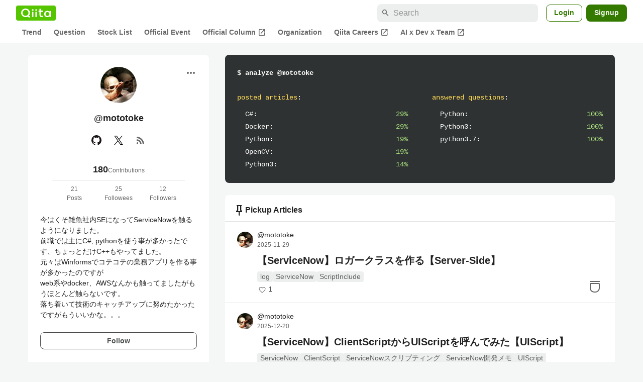

--- FILE ---
content_type: text/html; charset=utf-8
request_url: https://qiita.com/mototoke
body_size: 23775
content:
<!DOCTYPE html><html lang="ja"><head><meta charset="utf-8" /><title>mototoke&#39;s My Page - Qiita</title><meta content="今はくそ雑魚社内SEになってServiceNowを触るようになりました。
前職では主にC#, pythonを使う事が多かったです、ちょっとだけC++もやってました。
元々はWinformsでコテコテの業務アプリを作る事が多かったのですが
web系やdocker、AWSなんかも触ってましたがもうほとんど触らないです。
落ち着いて技術のキャッチアップに努めたかったですがもういいかな。。。" name="description" /><meta content="width=device-width,initial-scale=1,shrink-to-fit=no,viewport-fit=cover" name="viewport" /><meta content="#ffffff" name="theme-color" /><meta content="XWpkTG32-_C4joZoJ_UsmDUi-zaH-hcrjF6ZC_FoFbk" name="google-site-verification" /><meta content="telephone=no" name="format-detection" /><link rel="canonical" href="https://qiita.com/mototoke" /><link href="/manifest.json" rel="manifest" /><link href="/opensearch.xml" rel="search" title="Qiita" type="application/opensearchdescription+xml" /><link as="script" href="https://www.googletagservices.com/tag/js/gpt.js" rel="preload" /><link href="https://securepubads.g.doubleclick.net" rel="preconnect" /><script async="" src="https://www.googletagservices.com/tag/js/gpt.js"></script><link as="script" href="https://fam.adingo.jp/bid-strap/qiita/pb.js" rel="preload" /><script async="" src="https://fam.adingo.jp/bid-strap/qiita/pb.js"></script><script>var bsttag = window.bsttag || {cmd: []};
bsttag.failSafeTimeout = 3000;
bsttag.launchAuction = function (slots) {
  var hbm = {};
  bsttag.cmd.push(function(cmd) {
    hbm = cmd.requestBids({adUnits: slots});
  });

  setTimeout(function () {
    if (hbm.isRequestSent) {
      return;
    }
    hbm.isRequestSent = true;
    googletag.cmd.push(function() {
      googletag.pubads().refresh(slots);
    });
  }, bsttag.failSafeTimeout);
};</script><meta name="csrf-param" content="authenticity_token" />
<meta name="csrf-token" content="Pw60OoW70AqMtOpRqQ2yZO1CeSzSlVATMWJ-Rgtn30CXc5M8p0yJaRfUX9n3r-QFQ0sJTdALeL0isPhXqesTzQ" /><link rel="icon" type="image/x-icon" href="https://cdn.qiita.com/assets/favicons/public/production-c620d3e403342b1022967ba5e3db1aaa.ico" /><link rel="apple-touch-icon" type="image/png" href="https://cdn.qiita.com/assets/favicons/public/apple-touch-icon-ec5ba42a24ae923f16825592efdc356f.png" /><link rel="stylesheet" href="https://cdn.qiita.com/assets/public/style-ff0dfefac6a8c405e55bfe3f37862d3a.min.css" media="all" /><link rel="stylesheet" href="https://fonts.googleapis.com/css2?family=Material+Symbols+Outlined:opsz,wght,FILL,GRAD@24,500,0..1,-25..0" media="all" /><script src="https://cdn.qiita.com/assets/public/v3-bundle-5579629ff8ed7507.min.js" defer="defer"></script><meta name="twitter:card" content="summary_large_image"><meta content="@Qiita" name="twitter:site" /><meta property="og:type" content="article"><meta property="og:title" content="@mototoke&#39;s My Page - Qiita"><meta property="og:image" content="https://cdn.qiita.com/assets/qiita-ogp-3b6fcfdd74755a85107071ffc3155898.png"><meta property="og:description" content="今はくそ雑魚社内SEになってServiceNowを触るようになりました。
前職では主にC#, pythonを使う事が多かったです、ちょっとだけC++もやってました。
元々はWinformsでコテコテの業務アプリを作る事が多かったのですが
web系やdocker、AWSなんかも触ってましたがもうほとんど触らないです。
落ち着いて技術のキャッチアップに努めたかったですがもういいかな。。。"><meta content="https://qiita.com/mototoke" property="og:url" /><meta content="Qiita" property="og:site_name" /><meta content="564524038" property="fb:admins" /><link rel="alternate" type="application/atom+xml" title="Atom Feed" href="https://qiita.com/mototoke/feed" /><style data-emotion="style-global m7rwj7">.style-m7rwj7{-webkit-align-items:start;-webkit-box-align:start;-ms-flex-align:start;align-items:start;display:grid;gap:32px;grid-template-columns:minmax(250px, 360px) minmax(450px, 1fr);margin:24px auto 0;max-width:1200px;padding:0 16px;width:100%;word-break:break-all;}@media (max-width: 769px){.style-m7rwj7{gap:24px;grid-template-columns:1fr;margin:16px auto 0;}}</style><style data-emotion="style-global x9e6ck">.style-x9e6ck{width:100%;display:grid;gap:24px;}@media (max-width: 769px){.style-x9e6ck{width:100%;max-width:100%;margin:0;padding:0;}}</style><style data-emotion="style-global y3rr1o">.style-y3rr1o{background:var(--color-surface);border-radius:8px;padding:24px;position:relative;width:100%;word-break:break-all;}</style><style data-emotion="style-global v2p563">.style-v2p563{display:inline-block;-webkit-flex-shrink:0;-ms-flex-negative:0;flex-shrink:0;font-size:24px;height:24px;overflow:hidden;width:24px;}</style><style data-emotion="style-global 1m5be6d">.style-1m5be6d{-webkit-align-items:center;-webkit-box-align:center;-ms-flex-align:center;align-items:center;display:-webkit-box;display:-webkit-flex;display:-ms-flexbox;display:flex;-webkit-flex-direction:column;-ms-flex-direction:column;flex-direction:column;-webkit-box-pack:center;-ms-flex-pack:center;-webkit-justify-content:center;justify-content:center;}</style><style data-emotion="style-global 1jy4oqq">.style-1jy4oqq{border-radius:50%;-webkit-flex-shrink:0;-ms-flex-negative:0;flex-shrink:0;overflow:hidden;position:relative;width:72px;height:72px;}.style-1jy4oqq::before{background-color:var(--color-gray0);border-radius:50%;content:"";height:71px;left:50%;position:absolute;top:50%;-webkit-transform:translate(-50%, -50%);-moz-transform:translate(-50%, -50%);-ms-transform:translate(-50%, -50%);transform:translate(-50%, -50%);width:71px;}</style><style data-emotion="style-global nr0z5m">.style-nr0z5m{display:block;height:72px;object-fit:contain;position:relative;width:72px;}</style><style data-emotion="style-global s8ei2s">.style-s8ei2s{color:var(--color-highEmphasis);font-size:var(--font-size-subhead-2);font-weight:600;line-height:1.6;margin-top:16px;}</style><style data-emotion="style-global nqy5i5">.style-nqy5i5{-webkit-align-items:center;-webkit-box-align:center;-ms-flex-align:center;align-items:center;display:-webkit-box;display:-webkit-flex;display:-ms-flexbox;display:flex;-webkit-box-pack:center;-ms-flex-pack:center;-webkit-justify-content:center;justify-content:center;margin-top:8px;}</style><style data-emotion="style-global tecdps">.style-tecdps{border-radius:50%;display:-webkit-box;display:-webkit-flex;display:-ms-flexbox;display:flex;padding:12px;}.style-tecdps:active{background-color:var(--color-surfaceVariant);}@media (hover: hover) and (pointer: fine){.style-tecdps:hover{background-color:var(--color-surfaceVariant);}}</style><style data-emotion="style-global bgepov">.style-bgepov{height:20px;fill:var(--color-github);width:20px;}</style><style data-emotion="style-global 1b1cd5z">.style-1b1cd5z{height:20px;fill:var(--color-twitter);width:20px;}</style><style data-emotion="style-global 16qftz4">.style-16qftz4{display:inline-block;-webkit-flex-shrink:0;-ms-flex-negative:0;flex-shrink:0;font-size:20px;height:20px;overflow:hidden;width:20px;color:var(--color-mediumEmphasis);}</style><style data-emotion="style-global oxylxi">.style-oxylxi{-webkit-align-items:center;-webkit-box-align:center;-ms-flex-align:center;align-items:center;display:-webkit-box;display:-webkit-flex;display:-ms-flexbox;display:flex;-webkit-flex-direction:column;-ms-flex-direction:column;flex-direction:column;margin-top:24px;padding:0 24px;width:100%;}</style><style data-emotion="style-global whort5">.style-whort5{-webkit-align-items:baseline;-webkit-box-align:baseline;-ms-flex-align:baseline;align-items:baseline;color:var(--color-highEmphasis);display:-webkit-box;display:-webkit-flex;display:-ms-flexbox;display:flex;gap:4px;}.style-whort5:active{-webkit-text-decoration:underline;text-decoration:underline;}@media (hover: hover) and (pointer: fine){.style-whort5:hover{-webkit-text-decoration:underline;text-decoration:underline;}}</style><style data-emotion="style-global 1snuvpu">.style-1snuvpu{font-size:var(--font-size-subhead-2);font-weight:600;line-height:1.4;}</style><style data-emotion="style-global 1hpkjug">.style-1hpkjug{color:var(--color-mediumEmphasis);font-size:var(--font-size-body-3);line-height:1.5;}</style><style data-emotion="style-global 80q3hi">.style-80q3hi{-webkit-align-items:center;-webkit-box-align:center;-ms-flex-align:center;align-items:center;border-top:1px solid var(--color-divider);display:-webkit-box;display:-webkit-flex;display:-ms-flexbox;display:flex;margin-top:8px;padding-top:8px;width:100%;}</style><style data-emotion="style-global 1ljjbul">.style-1ljjbul{color:var(--color-mediumEmphasis);font-size:var(--font-size-body-3);line-height:1.5;text-align:center;width:calc(100% / 3);}</style><style data-emotion="style-global 1ag6kdk">.style-1ag6kdk{color:var(--color-highEmphasis);font-size:var(--font-size-body-2);line-height:1.5;margin-top:24px;white-space:pre-wrap;}</style><style data-emotion="style-global 3rmoy5">.style-3rmoy5{border-radius:8px;cursor:pointer;display:inline-block;-webkit-flex-shrink:0;-ms-flex-negative:0;flex-shrink:0;font-size:var(--font-size-body-2);font-weight:600;line-height:var(--line-height-body);min-height:34px;min-width:106px;text-align:center;-webkit-transition:.1s ease-out;transition:.1s ease-out;transition-property:background-color,border-color;-webkit-user-select:none;-moz-user-select:none;-ms-user-select:none;user-select:none;vertical-align:middle;white-space:nowrap;background-color:var(--color-surface);border:1px solid var(--color-grayBorder);color:var(--color-grayText);padding:3px 15px;margin-top:24px;width:100%;}</style><style data-emotion="style-global 178yklu">.style-178yklu{margin-top:24px;}</style><style data-emotion="style-global 18ykp90">.style-18ykp90{-webkit-align-items:center;-webkit-box-align:center;-ms-flex-align:center;align-items:center;display:-webkit-box;display:-webkit-flex;display:-ms-flexbox;display:flex;gap:4px;}.style-18ykp90+.style-18ykp90{margin-top:4px;}</style><style data-emotion="style-global n5k90r">.style-n5k90r{display:inline-block;-webkit-flex-shrink:0;-ms-flex-negative:0;flex-shrink:0;font-size:16px;height:16px;overflow:hidden;width:16px;color:var(--color-mediumEmphasis);}</style><style data-emotion="style-global 1afofdy">.style-1afofdy{-webkit-transform:scale(0,0);-moz-transform:scale(0,0);-ms-transform:scale(0,0);transform:scale(0,0);position:absolute;}</style><style data-emotion="style-global 3vn0os">.style-3vn0os{color:var(--color-mediumEmphasis);font-size:12px;line-height:1.5;}</style><style data-emotion="style-global 1u0hf0k">.style-1u0hf0k{-webkit-align-items:center;-webkit-box-align:center;-ms-flex-align:center;align-items:center;display:-webkit-box;display:-webkit-flex;display:-ms-flexbox;display:flex;gap:8px;-webkit-box-pack:justify;-webkit-justify-content:space-between;justify-content:space-between;}</style><style data-emotion="style-global vbtr99">.style-vbtr99{color:var(--color-highEmphasis);font-size:var(--font-size-body-1);font-weight:600;}</style><style data-emotion="style-global 12rvrc0">.style-12rvrc0{color:var(--color-highEmphasis);font-size:var(--font-size-body-2);margin-top:8px;}</style><style data-emotion="style-global 1qmgvb5">.style-1qmgvb5{color:var(--color-mediumEmphasis);font-size:var(--font-size-body-3);font-weight:600;}</style><style data-emotion="style-global 34ckq1">.style-34ckq1{display:-webkit-box;display:-webkit-flex;display:-ms-flexbox;display:flex;-webkit-box-flex-wrap:wrap;-webkit-flex-wrap:wrap;-ms-flex-wrap:wrap;flex-wrap:wrap;gap:4px;margin-top:8px;}.style-34ckq1::after{content:"…";line-height:var(--line-height-body-dense);}</style><style data-emotion="style-global 1ieqix9">.style-1ieqix9{background-color:var(--color-surfaceVariant);border-radius:4px;color:var(--color-mediumEmphasis);font-size:var(--font-size-body-2);line-height:var(--line-height-body-dense);padding:0 6px;}.style-1ieqix9:active{background-color:var(--color-gray30);-webkit-text-decoration:none;text-decoration:none;}@media (hover: hover) and (pointer: fine){.style-1ieqix9:hover{background-color:var(--color-gray30);-webkit-text-decoration:none;text-decoration:none;}}</style><style data-emotion="style-global 1uhsie3">.style-1uhsie3{background-color:var(--color-gray100);border-radius:8px;color:var(--color-gray0);display:-webkit-box;display:-webkit-flex;display:-ms-flexbox;display:flex;-webkit-flex-direction:column;-ms-flex-direction:column;flex-direction:column;font-family:"SFMono-Regular",Consolas,"Liberation Mono",Menlo,Courier,monospace;font-size:var(--font-size-body-2);padding:24px;}</style><style data-emotion="style-global 1vg6q84">.style-1vg6q84{font-weight:700;}</style><style data-emotion="style-global 19b1h4s">.style-19b1h4s{display:grid;gap:48px;grid-template-columns:repeat(2, calc((100% - 48px) / 2));margin-top:24px;}@media (max-width: 479px){.style-19b1h4s{gap:24px;grid-template-columns:1fr;}}</style><style data-emotion="style-global dbbqgx">.style-dbbqgx{color:var(--color-yellow40);}.style-dbbqgx span{color:var(--color-gray0);}</style><style data-emotion="style-global 4wfmjh">.style-4wfmjh{margin-top:8px;padding-left:16px;}</style><style data-emotion="style-global 1yt4yhy">.style-1yt4yhy{display:grid;grid-template-columns:1fr 38px;gap:16px;}</style><style data-emotion="style-global 8uhtka">.style-8uhtka{overflow:hidden;text-overflow:ellipsis;white-space:nowrap;}</style><style data-emotion="style-global 14aqhkq">.style-14aqhkq{color:var(--color-green40);text-align:right;}</style><style data-emotion="style-global 1dopnvl">.style-1dopnvl{background:var(--color-surface);border-radius:8px;padding:8px 0;width:100%;}</style><style data-emotion="style-global tveszc">.style-tveszc{-webkit-align-items:center;-webkit-box-align:center;-ms-flex-align:center;align-items:center;border-bottom:1px solid var(--color-divider);display:-webkit-box;display:-webkit-flex;display:-ms-flexbox;display:flex;gap:8px;padding:8px 16px;}</style><style data-emotion="style-global 1xzsjx5">.style-1xzsjx5{font-size:var(--font-size-body-1);font-weight:600;-webkit-box-flex:1;-webkit-flex-grow:1;-ms-flex-positive:1;flex-grow:1;}</style><style data-emotion="style-global oi42s2">.style-oi42s2:modal{background-color:transparent;border:none;max-height:none;max-width:none;width:100%;height:100dvh;display:grid;place-items:center;padding:16px;}.style-oi42s2::backdrop{background-color:rgb(0 0 0 / .32);}</style><style data-emotion="style-global 1ydvl4f">.style-1ydvl4f{background-color:var(--color-surface);border-radius:8px;color:var(--color-highEmphasis);max-width:600px;max-height:calc(100vh - 160px);overflow-y:auto;padding:24px;width:100%;scrollbar-width:thin;scrollbar-color:var(--scrollbar-color-scrollbarThumb) transparent;height:100%;padding:0;position:relative;}.style-1ydvl4f::-webkit-scrollbar{width:8px;}.style-1ydvl4f::-webkit-scrollbar-track{background:transparent;}.style-1ydvl4f::-webkit-scrollbar-thumb{background:var(--scrollbar-color-scrollbarThumb);border-radius:4px;}</style><style data-emotion="style-global 1tgbnja">.style-1tgbnja{background-color:transparent;color:var(--color-mediumEmphasis);display:-webkit-box;display:-webkit-flex;display:-ms-flexbox;display:flex;padding:8px;position:absolute;right:16px;top:16px;}.style-1tgbnja:active{color:var(--color-highEmphasis);}@media (hover: hover) and (pointer: fine){.style-1tgbnja:hover{color:var(--color-highEmphasis);}}@media (max-width: 769px){.style-1tgbnja{right:8px;top:8px;}}</style><style data-emotion="style-global wc0i85">.style-wc0i85{border:none;display:grid;grid-template-rows:auto minmax(0, 1fr);}</style><style data-emotion="style-global s93jt4">.style-s93jt4{color:var(--color-highEmphasis);font-size:var(--font-size-subhead-2);font-weight:600;line-height:var(--line-height-subhead-dense);padding:24px 56px 24px 24px;}@media (max-width: 769px){.style-s93jt4{padding:16px 48px 16px 16px;}}</style><style data-emotion="style-global 1ugfg3a">.style-1ugfg3a{display:grid;grid-template-rows:minmax(0, 1fr) auto;overflow:hidden;}</style><style data-emotion="style-global 1nx4ptu">.style-1nx4ptu{border-top:1px solid var(--color-divider);display:grid;gap:4px;padding:12px 24px;overflow-y:scroll;}@media (max-width: 769px){.style-1nx4ptu{padding:8px 16px;}}</style><style data-emotion="style-global eo63uh">.style-eo63uh{border-top:1px solid var(--color-divider);display:-webkit-box;display:-webkit-flex;display:-ms-flexbox;display:flex;-webkit-box-pack:end;-ms-flex-pack:end;-webkit-justify-content:flex-end;justify-content:flex-end;padding:8px 24px;}</style><style data-emotion="style-global mtcazu">.style-mtcazu{border-radius:8px;box-sizing:border-box;cursor:pointer;display:inline-block;-webkit-flex-shrink:0;-ms-flex-negative:0;flex-shrink:0;font-size:14px;font-weight:600;line-height:1.8;margin-bottom:0;min-height:34px;min-width:64px;text-align:center;-webkit-user-select:none;-moz-user-select:none;-ms-user-select:none;user-select:none;vertical-align:middle;white-space:nowrap;-webkit-transition:.1s ease-out;transition:.1s ease-out;transition-property:background-color,border-color;background-color:var(--color-greenContainer);color:var(--color-onContainerText);padding:4px 16px;}.style-mtcazu:disabled{box-shadow:none;cursor:not-allowed;opacity:0.32;}.style-mtcazu:active{background-color:var(--color-greenContainerDim);}@media (hover: hover) and (pointer: fine){.style-mtcazu:hover{background-color:var(--color-greenContainerDim);}}</style><style data-emotion="style-global k21u6n">.style-k21u6n >article:nth-of-type(n+2){border-top:1px solid var(--color-divider);}</style><style data-emotion="style-global nqak7h">.style-nqak7h{cursor:pointer;padding:16px 24px;position:relative;}@media (max-width: 991px){.style-nqak7h{padding:16px;}}</style><style data-emotion="style-global 32d82q">.style-32d82q{bottom:0;left:0;position:absolute;right:0;top:0;}</style><style data-emotion="style-global 70qvj9">.style-70qvj9{display:-webkit-box;display:-webkit-flex;display:-ms-flexbox;display:flex;-webkit-align-items:center;-webkit-box-align:center;-ms-flex-align:center;align-items:center;}</style><style data-emotion="style-global d39wln">.style-d39wln{-webkit-align-items:center;-webkit-box-align:center;-ms-flex-align:center;align-items:center;color:var(--color-highEmphasis);display:-webkit-box;display:-webkit-flex;display:-ms-flexbox;display:flex;-webkit-flex-shrink:0;-ms-flex-negative:0;flex-shrink:0;z-index:1;}@media (hover: hover) and (pointer: fine){.style-d39wln:hover,.style-d39wln:active{-webkit-text-decoration:underline;text-decoration:underline;}.style-d39wln:hover >img,.style-d39wln:active >img{-webkit-filter:brightness(0.8);filter:brightness(0.8);-webkit-transition:.1s ease-out;transition:.1s ease-out;}}@media (hover: none) and (any-pointer: coarse){.style-d39wln:active{-webkit-text-decoration:underline;text-decoration:underline;}.style-d39wln:active >img{-webkit-filter:brightness(0.8);filter:brightness(0.8);-webkit-transition:.1s ease-out;transition:.1s ease-out;}}</style><style data-emotion="style-global 135heiq">.style-135heiq{border-radius:50%;-webkit-flex-shrink:0;-ms-flex-negative:0;flex-shrink:0;overflow:hidden;position:relative;width:32px;height:32px;}.style-135heiq::before{background-color:var(--color-gray0);border-radius:50%;content:"";height:31px;left:50%;position:absolute;top:50%;-webkit-transform:translate(-50%, -50%);-moz-transform:translate(-50%, -50%);-ms-transform:translate(-50%, -50%);transform:translate(-50%, -50%);width:31px;}</style><style data-emotion="style-global 1h6ertn">.style-1h6ertn{display:block;height:32px;object-fit:contain;position:relative;width:32px;}</style><style data-emotion="style-global c45axb">.style-c45axb{display:-webkit-box;display:-webkit-flex;display:-ms-flexbox;display:flex;-webkit-flex-direction:column;-ms-flex-direction:column;flex-direction:column;line-height:var(--line-height-body-dense);font-size:var(--font-size-body-2);margin-left:8px;}</style><style data-emotion="style-global cm95co">.style-cm95co{display:grid;gap:4px;grid-template-columns:repeat(3, auto);line-height:var(--line-height-body-dense);max-width:100%;position:relative;z-index:1;}</style><style data-emotion="style-global 6i83bp">.style-6i83bp{color:var(--color-highEmphasis);overflow:hidden;text-overflow:ellipsis;white-space:nowrap;}</style><style data-emotion="style-global hl9vr4">.style-hl9vr4{color:var(--color-mediumEmphasis);font-size:var(--font-size-body-3);}</style><style data-emotion="style-global 1t4fpk1">.style-1t4fpk1{margin-top:8px;margin-left:40px;position:relative;z-index:1;}@media (max-width: 479px){.style-1t4fpk1{margin-left:0;}}</style><style data-emotion="style-global 1qb6j16">.style-1qb6j16{-webkit-box-orient:vertical;-webkit-line-clamp:2;display:-webkit-box;overflow:hidden;font-size:var(--font-size-subhead-1);font-weight:600;color:var(--color-highEmphasis);line-height:var(--line-height-subhead-dense);word-break:break-all;}.style-1qb6j16:visited{color:var(--color-grayVisitedText);}</style><style data-emotion="style-global n1j2x6">.style-n1j2x6{line-height:var(--line-height-body-dense);margin-top:8px;margin-left:40px;}@media (max-width: 479px){.style-n1j2x6{margin-left:0;}}</style><style data-emotion="style-global gnec1p">.style-gnec1p{display:-webkit-box;display:-webkit-flex;display:-ms-flexbox;display:flex;-webkit-box-flex-wrap:wrap;-webkit-flex-wrap:wrap;-ms-flex-wrap:wrap;flex-wrap:wrap;gap:4px;line-height:1.5;}</style><style data-emotion="style-global 19h8hex">.style-19h8hex{background-color:var(--color-surfaceVariant);border-radius:4px;color:var(--color-mediumEmphasis);display:block;font-size:var(--font-size-body-2);line-height:var(--line-height-body-dense);padding:0 6px;position:relative;z-index:1;}.style-19h8hex:active{-webkit-text-decoration:none;text-decoration:none;background-color:var(--color-surfaceVariantDim);}@media (hover: hover) and (pointer: fine){.style-19h8hex:hover{-webkit-text-decoration:none;text-decoration:none;background-color:var(--color-surfaceVariantDim);}}</style><style data-emotion="style-global 1fvis2l">.style-1fvis2l{-webkit-align-items:center;-webkit-box-align:center;-ms-flex-align:center;align-items:center;display:-webkit-box;display:-webkit-flex;display:-ms-flexbox;display:flex;margin-top:4px;}</style><style data-emotion="style-global fv2drl">.style-fv2drl{-webkit-align-items:center;-webkit-box-align:center;-ms-flex-align:center;align-items:center;display:-webkit-box;display:-webkit-flex;display:-ms-flexbox;display:flex;height:20px;-webkit-box-pack:center;-ms-flex-pack:center;-webkit-justify-content:center;justify-content:center;width:20px;}</style><style data-emotion="style-global 1iqsurv">.style-1iqsurv{display:inline-block;fill:var(--color-mediumEmphasis);height:16px;vertical-align:middle;width:16px;}</style><style data-emotion="style-global 1whzdj5">.style-1whzdj5{font-size:var(--font-size-body-2);color:var(--color-highEmphasis);margin-left:2px;}</style><style data-emotion="style-global 17ks4wf">.style-17ks4wf{position:absolute;right:24px;bottom:16px;}@media (max-width: 769px){.style-17ks4wf{right:16px;}}</style><style data-emotion="style-global 19mrtba">.style-19mrtba{display:inline-block;fill:var(--color-mediumEmphasis);height:32px;width:32px;}</style><style data-emotion="style-global acjjku">.style-acjjku{scroll-margin-top:8px;}</style><style data-emotion="style-global 22pe9i">.style-22pe9i{-webkit-align-items:center;-webkit-box-align:center;-ms-flex-align:center;align-items:center;display:-webkit-box;display:-webkit-flex;display:-ms-flexbox;display:flex;-webkit-box-flex-wrap:wrap;-webkit-flex-wrap:wrap;-ms-flex-wrap:wrap;flex-wrap:wrap;gap:16px;-webkit-box-pack:justify;-webkit-justify-content:space-between;justify-content:space-between;}</style><style data-emotion="style-global w71h9n">.style-w71h9n{display:-webkit-box;display:-webkit-flex;display:-ms-flexbox;display:flex;overflow-x:auto;scrollbar-width:thin;scrollbar-color:var(--scrollbar-color-scrollbarThumb) transparent;}.style-w71h9n::-webkit-scrollbar{height:8px;}.style-w71h9n::-webkit-scrollbar-track{background:transparent;}.style-w71h9n::-webkit-scrollbar-thumb{background:var(--scrollbar-color-scrollbarThumb);border-radius:4px;}</style><style data-emotion="style-global 119ux2j">.style-119ux2j{background-color:var(--color-greenContainer);border-radius:24px;color:var(--color-onContainerText);-webkit-flex-shrink:0;-ms-flex-negative:0;flex-shrink:0;font-size:var(--font-size-body-2);font-weight:600;padding:4px 16px;}.style-119ux2j:hover,.style-119ux2j:active{-webkit-text-decoration:none;text-decoration:none;}.style-119ux2j:active{background-color:var(--color-greenContainer);color:var(--color-onContainerText);}@media (hover: hover) and (pointer: fine){.style-119ux2j:hover{background-color:var(--color-greenContainer);color:var(--color-onContainerText);}}</style><style data-emotion="style-global 131r831">.style-131r831{background-color:transparent;border-radius:24px;color:var(--color-mediumEmphasis);-webkit-flex-shrink:0;-ms-flex-negative:0;flex-shrink:0;font-size:var(--font-size-body-2);font-weight:600;padding:4px 16px;}.style-131r831:hover,.style-131r831:active{-webkit-text-decoration:none;text-decoration:none;}.style-131r831:active{background-color:var(--color-surfaceVariant);color:var(--color-mediumEmphasis);}@media (hover: hover) and (pointer: fine){.style-131r831:hover{background-color:var(--color-surfaceVariant);color:var(--color-mediumEmphasis);}}</style><style data-emotion="style-global z6198j">.style-z6198j{-webkit-align-items:center;-webkit-box-align:center;-ms-flex-align:center;align-items:center;color:var(--color-mediumEmphasis);display:-webkit-box;display:-webkit-flex;display:-ms-flexbox;display:flex;font-weight:600;padding-bottom:1px;}.style-z6198j:hover,.style-z6198j:active{-webkit-text-decoration:none;text-decoration:none;}.style-z6198j:active:hover{border-bottom:1px solid var(--color-mediumEmphasis);padding-bottom:0;}@media (hover: hover) and (pointer: fine){.style-z6198j:hover{border-bottom:1px solid var(--color-mediumEmphasis);padding-bottom:0;}}</style><style data-emotion="style-global 1jvcm2e">.style-1jvcm2e{display:inline-block;-webkit-flex-shrink:0;-ms-flex-negative:0;flex-shrink:0;font-size:16px;height:16px;overflow:hidden;width:16px;}</style><style data-emotion="style-global 1cf27l9">.style-1cf27l9{background-color:var(--color-surface);border-radius:8px;margin-top:16px;padding:8px 0;}</style><style data-emotion="style-global 1bk9n1v">.style-1bk9n1v{border-bottom:1px solid var(--color-divider);display:-webkit-box;display:-webkit-flex;display:-ms-flexbox;display:flex;overflow-x:auto;padding:0 16px;scrollbar-width:thin;scrollbar-color:var(--scrollbar-color-scrollbarThumb) transparent;}.style-1bk9n1v::-webkit-scrollbar{height:8px;}.style-1bk9n1v::-webkit-scrollbar-track{background:transparent;}.style-1bk9n1v::-webkit-scrollbar-thumb{background:var(--scrollbar-color-scrollbarThumb);border-radius:4px;}</style><style data-emotion="style-global 86izkk">.style-86izkk{-webkit-flex-shrink:0;-ms-flex-negative:0;flex-shrink:0;color:var(--color-highEmphasis);font-size:var(--font-size-body-2);font-weight:600;padding:8px 16px;position:relative;text-align:center;}.style-86izkk:hover,.style-86izkk:active{-webkit-text-decoration:none;text-decoration:none;}.style-86izkk:active{color:var(--color-highEmphasis);}@media (hover: hover) and (pointer: fine){.style-86izkk:hover{color:var(--color-highEmphasis);}}.style-86izkk:after{border-radius:4px 4px 0 0;background-color:var(--color-greenContainer);bottom:0;content:"";height:4px;left:0;position:absolute;right:0;}</style><style data-emotion="style-global 8trra4">.style-8trra4{-webkit-flex-shrink:0;-ms-flex-negative:0;flex-shrink:0;color:var(--color-mediumEmphasis);font-size:var(--font-size-body-2);font-weight:600;padding:8px 16px;position:relative;text-align:center;}.style-8trra4:hover,.style-8trra4:active{-webkit-text-decoration:none;text-decoration:none;}.style-8trra4:active{color:var(--color-highEmphasis);}@media (hover: hover) and (pointer: fine){.style-8trra4:hover{color:var(--color-highEmphasis);}}</style><style data-emotion="style jbbmo6 bm9z7z qq6zxg dwyaab">.style-jbbmo6{position:absolute;top:16px;right:16px;}.style-bm9z7z{background:transparent;color:var(--color-mediumEmphasis);padding:8px;display:grid;place-items:center;}.style-bm9z7z:hover{color:var(--color-highEmphasis);}.style-qq6zxg{display:grid;grid-template-rows:minmax(0, 1fr) auto;height:100%;}.style-dwyaab{background-color:transparent;display:-webkit-box;display:-webkit-flex;display:-ms-flexbox;display:flex;position:relative;z-index:1;}.style-dwyaab:active::before{content:"";height:40px;position:absolute;width:40px;background-color:var(--color-surfaceVariant);border-radius:50%;top:-4px;left:-4px;z-index:-1;}@media (hover: hover) and (pointer: fine){.style-dwyaab:hover::before{content:"";height:40px;position:absolute;width:40px;background-color:var(--color-surfaceVariant);border-radius:50%;top:-4px;left:-4px;z-index:-1;}}</style><style data-emotion="style-global 1736035">.style-1736035{display:-webkit-box;display:-webkit-flex;display:-ms-flexbox;display:flex;font-size:var(--font-size-body-2);font-weight:600;list-style:none;max-width:1656px;overflow-x:auto;padding:0 32px;width:100%;scrollbar-width:thin;scrollbar-color:var(--scrollbar-color-scrollbarThumb) transparent;}.style-1736035::-webkit-scrollbar{height:8px;}.style-1736035::-webkit-scrollbar-track{background:transparent;}.style-1736035::-webkit-scrollbar-thumb{background:var(--scrollbar-color-scrollbarThumb);border-radius:4px;}@media (max-width: 769px){.style-1736035{padding:0 16px;}}</style><style data-emotion="style-global 1cnt4b8">.style-1cnt4b8{background-color:var(--color-surface);}</style><style data-emotion="style-global ymuwam">.style-ymuwam{-webkit-align-items:center;-webkit-box-align:center;-ms-flex-align:center;align-items:center;display:-webkit-box;display:-webkit-flex;display:-ms-flexbox;display:flex;-webkit-box-pack:justify;-webkit-justify-content:space-between;justify-content:space-between;margin:auto;max-width:1656px;padding:8px 32px 0;width:100%;}@media (max-width: 769px){.style-ymuwam{padding:8px 16px 0;}}</style><style data-emotion="style-global fv3lde">.style-fv3lde{-webkit-align-items:center;-webkit-box-align:center;-ms-flex-align:center;align-items:center;display:-webkit-box;display:-webkit-flex;display:-ms-flexbox;display:flex;}</style><style data-emotion="style-global 1etvg7j">.style-1etvg7j{background-color:var(--color-qiitaGreen);display:-webkit-box;display:-webkit-flex;display:-ms-flexbox;display:flex;padding:6px 10px;border-radius:4px;}.style-1etvg7j >svg{fill:var(--color-gray0);height:18px;}</style><style data-emotion="style-global 68a7fl">.style-68a7fl{margin-right:12px;position:relative;width:320px;}@media (max-width: 991px){.style-68a7fl{display:none;}}</style><style data-emotion="style-global 18lpml7">.style-18lpml7{display:inline-block;-webkit-flex-shrink:0;-ms-flex-negative:0;flex-shrink:0;font-size:16px;height:16px;overflow:hidden;width:16px;color:var(--color-mediumEmphasis);left:8px;position:absolute;top:50%;-webkit-transform:translateY(-50%);-moz-transform:translateY(-50%);-ms-transform:translateY(-50%);transform:translateY(-50%);}</style><style data-emotion="style-global 1gmi769">.style-1gmi769{background-color:var(--color-surfaceVariant);border:none;border-radius:8px;color:var(--color-highEmphasis);font-size:var(--font-size-body-1);line-height:var(--line-height-body);padding:4px 8px 4px 32px;width:100%;}.style-1gmi769::-webkit-input-placeholder{color:var(--color-disabled);}.style-1gmi769::-moz-placeholder{color:var(--color-disabled);}.style-1gmi769:-ms-input-placeholder{color:var(--color-disabled);}.style-1gmi769::placeholder{color:var(--color-disabled);}.style-1gmi769::-webkit-search-cancel-button{-webkit-appearance:none;}</style><style data-emotion="style-global 17ja8a3">.style-17ja8a3{display:none;}@media (max-width: 991px){.style-17ja8a3{-webkit-align-items:center;-webkit-box-align:center;-ms-flex-align:center;align-items:center;background-color:inherit;color:var(--color-mediumEmphasis);display:-webkit-box;display:-webkit-flex;display:-ms-flexbox;display:flex;font-size:var(--font-size-body-1);-webkit-box-pack:center;-ms-flex-pack:center;-webkit-justify-content:center;justify-content:center;padding:10px;}}.style-17ja8a3:active{color:var(--color-highEmphasis);}@media (hover: hover) and (pointer: fine){.style-17ja8a3:hover{color:var(--color-highEmphasis);}}</style><style data-emotion="style-global v2p563">.style-v2p563{display:inline-block;-webkit-flex-shrink:0;-ms-flex-negative:0;flex-shrink:0;font-size:24px;height:24px;overflow:hidden;width:24px;}</style><style data-emotion="style-global 1afofdy">.style-1afofdy{-webkit-transform:scale(0,0);-moz-transform:scale(0,0);-ms-transform:scale(0,0);transform:scale(0,0);position:absolute;}</style><style data-emotion="style-global 1sn73cs">.style-1sn73cs{border-radius:8px;box-sizing:border-box;display:inline-block;-webkit-flex-shrink:0;-ms-flex-negative:0;flex-shrink:0;font-size:14px;font-weight:600;line-height:1.8;min-height:34px;min-width:64px;opacity:1;pointer-events:auto;text-align:center;-webkit-user-select:none;-moz-user-select:none;-ms-user-select:none;user-select:none;vertical-align:middle;white-space:nowrap;-webkit-transition:.1s ease-out;transition:.1s ease-out;transition-property:background-color,border-color;background-color:var(--color-surface);border:1px solid var(--color-greenBorder);color:var(--color-greenText);padding:3px 15px;margin-left:4px;}.style-1sn73cs:hover{-webkit-text-decoration:none;text-decoration:none;}.style-1sn73cs:active{background-color:var(--color-background);}@media (hover: hover) and (pointer: fine){.style-1sn73cs:hover{background-color:var(--color-background);}}</style><style data-emotion="style-global 1r635es">.style-1r635es{border-radius:8px;box-sizing:border-box;display:inline-block;-webkit-flex-shrink:0;-ms-flex-negative:0;flex-shrink:0;font-size:14px;font-weight:600;line-height:1.8;min-height:34px;min-width:64px;opacity:1;pointer-events:auto;text-align:center;-webkit-user-select:none;-moz-user-select:none;-ms-user-select:none;user-select:none;vertical-align:middle;white-space:nowrap;-webkit-transition:.1s ease-out;transition:.1s ease-out;transition-property:background-color,border-color;background-color:var(--color-greenContainer);color:var(--color-onContainerText);padding:4px 16px;margin-left:8px;}.style-1r635es:hover{-webkit-text-decoration:none;text-decoration:none;}.style-1r635es:active{background-color:var(--color-greenContainerDim);}@media (hover: hover) and (pointer: fine){.style-1r635es:hover{background-color:var(--color-greenContainerDim);}}</style><style data-emotion="style-global o5vjsc">.style-o5vjsc{display:none;margin:8px auto 0;width:calc(100vw - 32px);position:relative;}</style><style data-emotion="style-global 1l4w6pd">.style-1l4w6pd{display:-webkit-box;display:-webkit-flex;display:-ms-flexbox;display:flex;-webkit-box-pack:center;-ms-flex-pack:center;-webkit-justify-content:center;justify-content:center;}</style><style data-emotion="style-global yqetlk">.style-yqetlk{-webkit-align-items:center;-webkit-box-align:center;-ms-flex-align:center;align-items:center;color:var(--color-mediumEmphasis);display:-webkit-box;display:-webkit-flex;display:-ms-flexbox;display:flex;gap:2px;position:relative;white-space:nowrap;padding:4px 12px;margin:4px 0;}.style-yqetlk:hover{background-color:var(--color-surfaceVariant);border-radius:4px;color:var(--color-highEmphasis);-webkit-text-decoration:none;text-decoration:none;}</style><style data-emotion="style-global 1o3zxqp">.style-1o3zxqp{display:inline-block;-webkit-flex-shrink:0;-ms-flex-negative:0;flex-shrink:0;font-size:16px;height:16px;overflow:hidden;width:16px;margin-left:4px;}</style><style data-emotion="style "></style><style data-emotion="style "></style><style data-emotion="style-global 1geho0x">.style-1geho0x{color:var(--color-gray0);background-color:var(--color-gray90);display:grid;grid-template-columns:minmax(0, 1592px);-webkit-box-pack:center;-ms-flex-pack:center;-webkit-justify-content:center;justify-content:center;margin-top:64px;padding:48px 32px;width:100%;}@media (max-width: 991px){.style-1geho0x{padding-inline:16px;}}</style><style data-emotion="style-global 1vesoht">.style-1vesoht{display:-webkit-box;display:-webkit-flex;display:-ms-flexbox;display:flex;-webkit-box-pack:justify;-webkit-justify-content:space-between;justify-content:space-between;}@media (max-width: 1199px){.style-1vesoht{-webkit-flex-direction:column;-ms-flex-direction:column;flex-direction:column;}}</style><style data-emotion="style-global 1xygyrj">.style-1xygyrj{display:-webkit-box;display:-webkit-flex;display:-ms-flexbox;display:flex;-webkit-flex-direction:column;-ms-flex-direction:column;flex-direction:column;-webkit-flex-shrink:0;-ms-flex-negative:0;flex-shrink:0;-webkit-box-pack:justify;-webkit-justify-content:space-between;justify-content:space-between;margin-right:48px;}</style><style data-emotion="style-global j7qwjs">.style-j7qwjs{display:-webkit-box;display:-webkit-flex;display:-ms-flexbox;display:flex;-webkit-flex-direction:column;-ms-flex-direction:column;flex-direction:column;}</style><style data-emotion="style-global 1g0k1wk">.style-1g0k1wk{fill:var(--color-gray0);}</style><style data-emotion="style-global 754ift">.style-754ift{font-size:var(--font-size-body-2);margin-top:16px;}</style><style data-emotion="style-global 120vwzo">.style-120vwzo{font-size:var(--font-size-body-3);}@media (max-width: 1199px){.style-120vwzo{margin-top:24px;}}</style><style data-emotion="style-global 15fzge">.style-15fzge{margin-left:4px;}</style><style data-emotion="style-global 16bbk6m">.style-16bbk6m{display:-webkit-box;display:-webkit-flex;display:-ms-flexbox;display:flex;-webkit-box-flex-wrap:wrap;-webkit-flex-wrap:wrap;-ms-flex-wrap:wrap;flex-wrap:wrap;gap:48px;}@media (max-width: 1199px){.style-16bbk6m{gap:32px;margin-top:48px;}}@media (max-width: 769px){.style-16bbk6m{gap:24px;}}@media (max-width: 479px){.style-16bbk6m{-webkit-box-pack:justify;-webkit-justify-content:space-between;justify-content:space-between;}}</style><style data-emotion="style-global u4ybgy">.style-u4ybgy{width:160px;}</style><style data-emotion="style-global 35ezg3">.style-35ezg3{font-weight:600;}</style><style data-emotion="style-global 1fhgjcy">.style-1fhgjcy{margin-top:4px;}</style><style data-emotion="style-global ah54os">.style-ah54os{-webkit-align-items:center;-webkit-box-align:center;-ms-flex-align:center;align-items:center;color:var(--color-gray0);display:-webkit-box;display:-webkit-flex;display:-ms-flexbox;display:flex;font-size:var(--font-size-body-2);padding-top:4px;padding-bottom:4px;}</style><style data-emotion="style-global ox3ag9">.style-ox3ag9{height:14px;fill:currentColor;width:14px;}</style><style data-emotion="style "></style><link as="style" crossorigin="anonymous" href="https://cdnjs.cloudflare.com/ajax/libs/font-awesome/4.7.0/css/font-awesome.min.css" integrity="sha512-SfTiTlX6kk+qitfevl/7LibUOeJWlt9rbyDn92a1DqWOw9vWG2MFoays0sgObmWazO5BQPiFucnnEAjpAB+/Sw==" onload="this.onload=null;this.rel=&#39;stylesheet&#39;" referrerpolicy="no-referrer" rel="preload" /><noscript><link crossorigin="anonymous" href="https://cdnjs.cloudflare.com/ajax/libs/font-awesome/4.7.0/css/font-awesome.min.css" integrity="sha512-SfTiTlX6kk+qitfevl/7LibUOeJWlt9rbyDn92a1DqWOw9vWG2MFoays0sgObmWazO5BQPiFucnnEAjpAB+/Sw==" referrerpolicy="no-referrer" rel="stylesheet" /></noscript></head><body><div class="allWrapper"><div id="GlobalHeader-react-component-89dc89aa-73ef-45bc-b13f-244f48836b08"><div id="GlobalHeader" class="style-1cnt4b8"><header><div class="style-ymuwam"><div class="style-fv3lde"><a href="/" aria-label="Qiita" class="style-1etvg7j"><svg viewBox="0 0 426.57 130" aria-hidden="true"><circle cx="167.08" cy="21.4" r="12.28"></circle><path d="M250.81 29.66h23.48v18.9h-23.48z"></path><path d="M300.76 105.26a22.23 22.23 0 01-6.26-.86 12.68 12.68 0 01-5.17-3 14.41 14.41 0 01-3.56-5.76 28 28 0 01-1.3-9.22V48.56h29.61v-18.9h-29.52V3.29h-20.17v83.34q0 11.16 2.83 18.27a27.71 27.71 0 007.7 11.2 26.86 26.86 0 0011.43 5.62 47.56 47.56 0 0012.34 1.53h15.16v-18zM0 61.7a58.6 58.6 0 015-24.21A62.26 62.26 0 0118.73 17.9 63.72 63.72 0 0139 4.78 64.93 64.93 0 0164 0a65 65 0 0124.85 4.78 64.24 64.24 0 0120.38 13.12A62 62 0 01123 37.49a58.6 58.6 0 015 24.21 58.34 58.34 0 01-4 21.46 62.8 62.8 0 01-10.91 18.16l11.1 11.1a10.3 10.3 0 010 14.52 10.29 10.29 0 01-14.64 0l-12.22-12.41a65 65 0 01-15.78 6.65 66.32 66.32 0 01-17.55 2.3 64.63 64.63 0 01-45.23-18A62.82 62.82 0 015 85.81 58.3 58.3 0 010 61.7zm21.64.08a43.13 43.13 0 0012.42 30.63 42.23 42.23 0 0013.43 9.09A41.31 41.31 0 0064 104.8a42 42 0 0030-12.39 42.37 42.37 0 009-13.64 43.43 43.43 0 003.3-17 43.77 43.77 0 00-3.3-17A41.7 41.7 0 0080.55 22 41.78 41.78 0 0064 18.68 41.31 41.31 0 0047.49 22a42.37 42.37 0 00-13.43 9.08 43.37 43.37 0 00-12.42 30.7zM331.89 78a47.59 47.59 0 013.3-17.73 43.22 43.22 0 019.34-14.47A44.25 44.25 0 01359 36a47.82 47.82 0 0118.81-3.58 42.72 42.72 0 019.26 1 46.5 46.5 0 018.22 2.58 40 40 0 017 3.84 44.39 44.39 0 015.71 4.63l1.22-9.47h17.35v85.83h-17.35l-1.17-9.42a42.54 42.54 0 01-5.84 4.67 43.11 43.11 0 01-7 3.79 44.86 44.86 0 01-8.17 2.59 43 43 0 01-9.22 1A47.94 47.94 0 01359 119.9a43.3 43.3 0 01-14.47-9.71 44.17 44.17 0 01-9.34-14.47 47 47 0 01-3.3-17.72zm20.27-.08a29.16 29.16 0 002.17 11.34 27 27 0 005.92 8.88 26.69 26.69 0 008.76 5.76 29.19 29.19 0 0021.44 0 26.11 26.11 0 008.72-5.76 27.57 27.57 0 005.88-8.84 29 29 0 002.16-11.38 28.62 28.62 0 00-2.16-11.22 26.57 26.57 0 00-5.93-8.8 27.68 27.68 0 00-19.51-7.9 28.29 28.29 0 00-10.77 2.05 26.19 26.19 0 00-8.71 5.75 27.08 27.08 0 00-5.84 8.8 28.94 28.94 0 00-2.13 11.31zm-194.97-30.5h19.78v73.54h-19.78zm49.25 0h19.78v73.54h-19.78z"></path><circle cx="216.33" cy="21.4" r="12.28"></circle></svg></a></div><div class="style-fv3lde"><form action="/search" method="get" role="search" aria-label="Search" class="style-68a7fl"><span class="material-symbols-outlined style-18lpml7" aria-hidden="true">search</span><input type="search" autoComplete="off" placeholder="Search" name="q" required="" class="style-1gmi769" value=""/></form><button class="style-17ja8a3"><span class="material-symbols-outlined style-v2p563" aria-hidden="true">search</span><span class="style-1afofdy">Search</span></button><a href="/login?callback_action=login_or_signup&amp;redirect_to=%2Fmototoke&amp;realm=qiita" rel="nofollow" class="style-1sn73cs">Login</a><a href="/signup?callback_action=login_or_signup&amp;redirect_to=%2Fmototoke&amp;realm=qiita" rel="nofollow" class="style-1r635es">Signup</a></div></div><form action="/search" method="get" role="search" aria-label="Search" class="style-o5vjsc"><span class="material-symbols-outlined style-18lpml7" aria-hidden="true">search</span><input type="text" autoComplete="off" placeholder="Search" name="q" required="" class="style-1gmi769" value=""/></form></header><nav aria-label="Global" class="style-1l4w6pd"><ol class="style-1736035"><li><a href="/" class="style-yqetlk">Trend</a></li><li><a href="/question-feed" class="style-yqetlk">Question</a></li><li><a href="/stock-feed" class="style-yqetlk">Stock List</a></li><li><a href="/official-events" class="style-yqetlk">Official Event</a></li><li><a href="/official-columns" target="_blank" class="style-yqetlk">Official Column<span class="material-symbols-outlined style-1o3zxqp" aria-hidden="true">open_in_new</span></a></li><li><a href="/organizations" class="style-yqetlk">Organization</a></li><li><a href="https://careers.qiita.com" target="_blank" class="style-yqetlk">Qiita Careers<span class="material-symbols-outlined style-1o3zxqp" aria-hidden="true">open_in_new</span></a></li><li><a href="/official-campaigns/ai-dev-team" target="_blank" class="style-yqetlk">AI x Dev x Team<span class="material-symbols-outlined style-1o3zxqp" aria-hidden="true">open_in_new</span></a></li></ol></nav></div></div>
      <script type="application/json" class="js-react-on-rails-component" data-component-name="GlobalHeader" data-dom-id="GlobalHeader-react-component-89dc89aa-73ef-45bc-b13f-244f48836b08">{"isHideGlobalNavigation":false}</script>
      
<div id="AlertMessage-react-component-f1b2fff6-47e3-422c-9d67-883fe4439b67"></div>
      <script type="application/json" class="js-react-on-rails-component" data-component-name="AlertMessage" data-dom-id="AlertMessage-react-component-f1b2fff6-47e3-422c-9d67-883fe4439b67">{"isShowTfaDownloadAlert":null}</script>
      
<div class="mainWrapper"><script type="application/json" id="js-react-on-rails-context">{"railsEnv":"production","inMailer":false,"i18nLocale":"en","i18nDefaultLocale":"en","rorVersion":"13.4.0","rorPro":false,"href":"https://qiita.com/mototoke","location":"/mototoke","scheme":"https","host":"qiita.com","port":null,"pathname":"/mototoke","search":null,"httpAcceptLanguage":null,"actionPath":"public/users#show","settings":{"analyticsTrackingId":"G-KEVS5DBRVN","tagManagerId":"GTM-W9W5TX4","assetsMap":{},"csrfToken":"GeMiCRpERHL0Zq-K00wuX-dLlweGUTg0wDS2JHmHff-xngUPOLMdEW8GGgKN7ng-SULnZoTPEJrT5jA12wuxcg","locale":"en","pushOne":{"accessToken":"4bc4bb057a0601d388a7b9e499ca2307e9eb4fc172804e310c59e511d7cac356","dialogImageUrl":"//cdn.qiita.com/assets/public/push_notification/image-qiitan-572179a3bbde375850422ea48b2b6272.png"},"textlint":{"workerUrl":"//cdn.qiita.com/assets/public/textlint-worker-b321b1bd467177db0e52dcbd79c885f8.min.js"},"datetimeParam":null},"additionalParams":{"query_parameters":{},"path_parameters":{"selected_item_list":"article_posted","controller":"public/users","action":"show","id":"mototoke"},"request_id":"6642b408-9f71-40f9-82e0-3cb8bac2272d","user_id":null},"realms":[{"humanName":"Qiita","isCurrentRealm":true,"isQiita":true,"isQiitaTeam":false,"loggedInUser":null,"teamId":null,"url":"https://qiita.com/"}],"adventCalendar":{"currentMonth":1,"isAdventCalendarBeingHeld":false,"isCalendarCreatable":false,"isLatestHeldYear":true,"isOverallCalendarRegisteringPeriod":false,"isPreRegistering":false,"isRankingBeingHeld":false,"isSubscribable":false,"publicAccessDate":"2025-10-31T00:00:00+09:00","year":2025,"years":[2025,2024,2023,2022,2021,2020,2019,2018,2017,2016,2015,2014,2013,2012,2011]},"currentUser":null,"enabledFeatures":["YearlySummary2025","FindyTeamCampaignPage"],"isLoggedIn":false,"qiitaConference2025Autumn":{"isConference2025AutumnBeingHeld":false,"isConference2025AutumnPublished":true,"isConference2025AutumnOpened":true,"isConference2025AutumnClosed":true,"isConference2025AutumnRegistration":false,"isConference2025AutumnRegistrationClosed":true,"isConference2025AutumnPromotionBegin":true,"isConference2025AutumnBannerDefaultPeriod":false,"isConference2025AutumnBannerTomorrowPeriod":false,"isConference2025AutumnBannerTodayPeriod":false,"isConference2025AutumnBannerDay1EndPeriod":false,"isConference2025AutumnBannerDay2EndPeriod":false},"recaptchaSiteKey":"6LdDE6gpAAAAANCGOJu9_xiI5Z-txJxHCz8uBP8Y","errorIconPath":"//cdn.qiita.com/assets/icons/large/missing-profile-image-828ed5829a93fbb35746a6c0f7c8107e.png","serverSide":false}</script>
<div id="UserMainPage-react-component-cf206c11-84e5-4212-b8da-4608a7eb6c2b"><div class="style-m7rwj7"><div class="style-x9e6ck"><div class="style-y3rr1o"><div class="style-jbbmo6"><button aria-haspopup="dialog" aria-expanded="false" aria-controls="DropdownMenu" aria-label="Open menu" class="style-bm9z7z" type="button"><span class="material-symbols-outlined style-v2p563" aria-hidden="true">more_horiz</span></button></div><div class="style-1m5be6d"><div class="style-1jy4oqq"><img alt="" height="72" loading="lazy" src="https://qiita-user-profile-images.imgix.net/https%3A%2F%2Fs3-ap-northeast-1.amazonaws.com%2Fqiita-image-store%2F0%2F168779%2F7a81d728fe0d9096e576d7357841ff62be4e902b%2Fx_large.png%3F1588270990?ixlib=rb-4.0.0&amp;auto=compress%2Cformat&amp;lossless=0&amp;w=128&amp;s=91e7a9d31ede13c9838825ffe82227d0" width="72" class="style-nr0z5m"/></div><h1 class="style-s8ei2s">@mototoke</h1><div class="style-nqy5i5"><a href="https://github.com/mototoke" target="_blank" rel="noopener" aria-label="GitHub" class="style-tecdps"><svg class="style-bgepov" height="20" viewBox="0 0 20 20" width="20" aria-hidden="true"><path d="m10 0c-5.51 0-9.97 4.46-9.97 9.97 0 4.41 2.86 8.14 6.82 9.46.5.09.68-.22.68-.48 0-.24 0-.86-.01-1.7-2.77.6-3.36-1.34-3.36-1.34-.45-1.15-1.11-1.46-1.11-1.46-.91-.62.07-.61.07-.61 1 .07 1.53 1.03 1.53 1.03.89 1.52 2.33 1.08 2.9.83.09-.64.35-1.08.63-1.33-2.21-.25-4.54-1.11-4.54-4.93 0-1.09.39-1.98 1.03-2.68-.1-.25-.44-1.27.1-2.64 0 0 .84-.27 2.74 1.02.8-.22 1.65-.33 2.5-.34.85 0 1.7.11 2.5.34 1.9-1.29 2.74-1.02 2.74-1.02.54 1.37.2 2.39.1 2.64.64.7 1.02 1.59 1.02 2.68 0 3.83-2.33 4.67-4.55 4.92.36.31.68.92.68 1.85 0 1.33-.01 2.41-.01 2.74 0 .27.18.58.69.48 3.96-1.32 6.81-5.06 6.81-9.46-.02-5.51-4.48-9.97-9.99-9.97z"></path></svg></a><a href="https://twitter.com/mototoke" target="_blank" rel="noopener" aria-label="X(Twitter)" class="style-tecdps"><svg class="style-1b1cd5z" viewBox="0 0 20 20" aria-hidden="true"><path d="m11.68 8.62 6.55-7.62h-1.55l-5.69 6.62-4.55-6.62h-5.25l6.88 10.01-6.88 7.99h1.55l6.01-6.99 4.8 6.99h5.24l-7.13-10.38zm-2.13 2.47-.7-1-5.54-7.92h2.39l4.47 6.4.7 1 5.82 8.32h-2.39l-4.75-6.79z"></path></svg></a><a href="/mototoke/feed" target="_blank" rel="noopener" aria-label="RSS" class="style-tecdps"><span class="material-symbols-outlined style-16qftz4" aria-hidden="true">rss_feed</span></a></div></div><div class="style-oxylxi"><a href="/mototoke/contributions" class="style-whort5"><span class="style-1snuvpu">180</span><span class="style-1hpkjug">Contributions</span></a><div class="style-80q3hi"><a href="/mototoke" class="style-1ljjbul">21<br/>Posts</a><a href="/mototoke/following_users" class="style-1ljjbul">25<br/>Followees</a><a href="/mototoke/followers" class="style-1ljjbul">12<br/>Followers</a></div></div><p class="style-1ag6kdk">今はくそ雑魚社内SEになってServiceNowを触るようになりました。
前職では主にC#, pythonを使う事が多かったです、ちょっとだけC++もやってました。
元々はWinformsでコテコテの業務アプリを作る事が多かったのですが
web系やdocker、AWSなんかも触ってましたがもうほとんど触らないです。
落ち着いて技術のキャッチアップに努めたかったですがもういいかな。。。</p><button class="style-3rmoy5">Follow</button><div class="style-178yklu"><div class="style-18ykp90"><span class="material-symbols-outlined style-n5k90r" aria-hidden="true">location_on</span><span class="style-1afofdy">Location</span><p class="style-3vn0os">愛知県→関西</p></div></div></div><div><h2 class="style-1u0hf0k"><span class="style-vbtr99">Following Organizations</span></h2><p class="style-12rvrc0">No Organizations you are following</p></div><div><h2 class="style-1u0hf0k"><span class="style-vbtr99">Following tags<!-- -->(39)</span><a href="/mototoke/following_tags" class="style-1qmgvb5">See all</a></h2><div class="style-34ckq1"><a href="/tags/jotai" class="style-1ieqix9">jotai</a><a href="/tags/servicenow" class="style-1ieqix9">ServiceNow</a><a href="/tags/unrealengine" class="style-1ieqix9">UnrealEngine</a><a href="/tags/websocket" class="style-1ieqix9">websocket</a><a href="/tags/recoil" class="style-1ieqix9">Recoil</a><a href="/tags/redux" class="style-1ieqix9">redux</a><a href="/tags/react" class="style-1ieqix9">React</a><a href="/tags/angular2" class="style-1ieqix9">Angular2</a><a href="/tags/angular" class="style-1ieqix9">Angular</a><a href="/tags/%e3%82%a2%e3%83%bc%e3%82%ad%e3%83%86%e3%82%af%e3%83%81%e3%83%a3" class="style-1ieqix9">アーキテクチャ</a><a href="/tags/sql" class="style-1ieqix9">SQL</a><a href="/tags/db" class="style-1ieqix9">DB</a><a href="/tags/jwt" class="style-1ieqix9">JWT</a><a href="/tags/heroku" class="style-1ieqix9">Heroku</a><a href="/tags/%e3%81%95%e3%81%8f%e3%82%89%e3%81%ae%e3%82%af%e3%83%a9%e3%82%a6%e3%83%89" class="style-1ieqix9">さくらのクラウド</a><a href="/tags/nginx" class="style-1ieqix9">nginx</a><a href="/tags/pytorch" class="style-1ieqix9">PyTorch</a><a href="/tags/asp.net" class="style-1ieqix9">ASP.NET</a><a href="/tags/blazor" class="style-1ieqix9">Blazor</a><a href="/tags/postgresql" class="style-1ieqix9">PostgreSQL</a></div></div></div><div class="style-x9e6ck"><div class="style-1uhsie3"><h2 class="style-1vg6q84">$ analyze @mototoke</h2><div class="style-19b1h4s"><div><span class="style-dbbqgx">posted articles<span>:</span></span><ul class="style-4wfmjh"><li class="style-1yt4yhy"><span class="style-8uhtka">C#:</span><span class="style-14aqhkq">29%</span></li><li class="style-1yt4yhy"><span class="style-8uhtka">Docker:</span><span class="style-14aqhkq">29%</span></li><li class="style-1yt4yhy"><span class="style-8uhtka">Python:</span><span class="style-14aqhkq">19%</span></li><li class="style-1yt4yhy"><span class="style-8uhtka">OpenCV:</span><span class="style-14aqhkq">19%</span></li><li class="style-1yt4yhy"><span class="style-8uhtka">Python3:</span><span class="style-14aqhkq">14%</span></li></ul></div><div><span class="style-dbbqgx">answered questions<span>:</span></span><ul class="style-4wfmjh"><li class="style-1yt4yhy"><span class="style-8uhtka">Python:</span><span class="style-14aqhkq">100%</span></li><li class="style-1yt4yhy"><span class="style-8uhtka">Python3:</span><span class="style-14aqhkq">100%</span></li><li class="style-1yt4yhy"><span class="style-8uhtka">python3.7:</span><span class="style-14aqhkq">100%</span></li></ul></div></div></div><div class="style-1dopnvl"><div class="style-tveszc"><span class="material-symbols-outlined style-v2p563" aria-hidden="true">push_pin</span><h2 class="style-1xzsjx5">Pickup Articles</h2><dialog aria-modal="true" aria-labelledby=":R29la:" class="style-oi42s2"><div class="style-1ydvl4f"><button aria-label="Close" class="style-1tgbnja"><span class="material-symbols-outlined style-v2p563" aria-hidden="true">close</span></button><form action="/mototoke/update_pickup_articles" method="post" class="style-qq6zxg"><input type="hidden" name="_method" value="patch"/><input type="hidden" name="authenticity_token" value="GeMiCRpERHL0Zq-K00wuX-dLlweGUTg0wDS2JHmHff-xngUPOLMdEW8GGgKN7ng-SULnZoTPEJrT5jA12wuxcg"/><fieldset class="style-wc0i85"><legend id=":R29la:" class="style-s93jt4">Edit Pickup Articles (Up to 3)</legend><div class="style-1ugfg3a"><div class="style-1nx4ptu"></div></div></fieldset><div class="style-eo63uh"><button font-size="14" type="submit" class="style-mtcazu">Save</button></div></form></div></dialog></div><div class="style-k21u6n"><article class="style-nqak7h"><a href="https://qiita.com/mototoke/items/00a43e81a059e829eb3d" tabindex="-1" aria-hidden="true" class="style-32d82q"></a><header class="style-70qvj9"><a href="/mototoke" class="style-d39wln"><div class="style-135heiq"><img alt="mototoke" height="32" loading="lazy" src="https://qiita-user-profile-images.imgix.net/https%3A%2F%2Fs3-ap-northeast-1.amazonaws.com%2Fqiita-image-store%2F0%2F168779%2F7a81d728fe0d9096e576d7357841ff62be4e902b%2Fx_large.png%3F1588270990?ixlib=rb-4.0.0&amp;auto=compress%2Cformat&amp;lossless=0&amp;w=128&amp;s=91e7a9d31ede13c9838825ffe82227d0" width="32" class="style-1h6ertn"/></div></a><div class="style-c45axb"><p class="style-cm95co"><a href="/mototoke" class="style-6i83bp">@<!-- -->mototoke</a></p><span class="style-hl9vr4"><time dateTime="2025-11-29T06:42:53Z">2025-11-29</time></span></div></header><h3 class="style-1t4fpk1"><a href="https://qiita.com/mototoke/items/00a43e81a059e829eb3d" class="style-1qb6j16">【ServiceNow】ロガークラスを作る【Server-Side】</a></h3><footer class="style-n1j2x6"><ul class="style-gnec1p"><li><a href="/tags/log" class="style-19h8hex">log</a></li><li><a href="/tags/servicenow" class="style-19h8hex">ServiceNow</a></li><li><a href="/tags/scriptinclude" class="style-19h8hex">ScriptInclude</a></li></ul><div class="style-1fvis2l"><span class="style-fv2drl"><svg class="style-1iqsurv" height="32" viewBox="0 0 32 32" width="32" aria-label="Like"><path d="M14.1154 28.1838C15.103 29.0961 16.8963 29.1091 17.8839 28.2098L17.9624 28.1383C24.7406 21.9617 29.1759 17.9201 28.9946 12.8825C28.9167 10.6668 27.7861 8.54237 25.9538 7.29116C23.1657 5.37395 19.8454 5.92832 17.4718 7.64444C16.9248 8.03993 16.428 8.49713 15.9996 9C15.5711 8.49695 15.0742 8.04006 14.5269 7.64512C12.1533 5.93219 8.83337 5.3847 6.04547 7.29116C4.21318 8.54237 3.08261 10.6668 3.00464 12.8825C2.83571 17.9395 7.29299 21.9929 14.1154 28.1838ZM5.00346 12.9511C5.06043 11.3482 5.8858 9.82201 7.17333 8.94281L7.17442 8.94206C9.53222 7.32971 12.6568 8.16 14.4772 10.2969L15.3906 11.3693C15.7101 11.7443 16.2892 11.7443 16.6086 11.3693L17.5221 10.2969C19.3469 8.15481 22.4686 7.32185 24.8206 8.93915L24.826 8.94281C26.1139 9.82233 26.9395 11.3493 26.9959 12.9528L26.9959 12.9544C27.0625 14.8048 26.3067 16.6196 24.5072 18.858C22.6788 21.1323 19.9917 23.5832 16.5374 26.7311C16.4848 26.7789 16.3085 26.8783 16.0137 26.8762C15.7197 26.8742 15.5349 26.7723 15.4725 26.7147L15.466 26.7086L15.4594 26.7027C12.0064 23.5693 9.32251 21.1243 7.49669 18.8544C5.70024 16.621 4.94209 14.8045 5.00346 12.9511Z"></path></svg></span><span class="style-1whzdj5">1</span></div></footer><div class="style-17ks4wf"><button aria-haspopup="dialog" aria-expanded="false" aria-controls="ItemListUnifiedArticleBAhJIhRBcnRpY2xlLTIxMTIyOTUGOgZFRg==--f3e6563b7e8d19302b73fca5bb0993eaf168dade4900a3673b6dc10b3c1062bd" aria-label="Stock" class="style-dwyaab" type="button"><svg class="style-19mrtba" height="32" viewBox="0 0 32 32" width="32" aria-hidden="true"><path d="M6.5 5H25.5C25.7761 5 26 5.22386 26 5.5V6.5C26 6.77614 25.7761 7 25.5 7H6.5C6.22386 7 6 6.77614 6 6.5V5.5C6 5.22386 6.22386 5 6.5 5ZM24 19V11.5C24 11.3674 23.9473 11.2402 23.8536 11.1464C23.7598 11.0527 23.6326 11 23.5 11H8.5C8.36739 11 8.24021 11.0527 8.14645 11.1464C8.05268 11.2402 8 11.3674 8 11.5V19C8 20.8565 8.7375 22.637 10.0503 23.9497C11.363 25.2625 13.1435 26 15 26H17C18.8565 26 20.637 25.2625 21.9497 23.9497C23.2625 22.637 24 20.8565 24 19ZM6.58579 9.58579C6.96086 9.21071 7.46957 9 8 9H24C24.5304 9 25.0391 9.21071 25.4142 9.58579C25.7893 9.96086 26 10.4696 26 11V19C26 21.3869 25.0518 23.6761 23.364 25.364C21.6761 27.0518 19.3869 28 17 28H15C12.6131 28 10.3239 27.0518 8.63604 25.364C6.94821 23.6761 6 21.3869 6 19V11C6 10.4696 6.21071 9.96086 6.58579 9.58579Z"></path></svg></button></div></article><article class="style-nqak7h"><a href="https://qiita.com/mototoke/items/d7bb9f64a49abe046b7e" tabindex="-1" aria-hidden="true" class="style-32d82q"></a><header class="style-70qvj9"><a href="/mototoke" class="style-d39wln"><div class="style-135heiq"><img alt="mototoke" height="32" loading="lazy" src="https://qiita-user-profile-images.imgix.net/https%3A%2F%2Fs3-ap-northeast-1.amazonaws.com%2Fqiita-image-store%2F0%2F168779%2F7a81d728fe0d9096e576d7357841ff62be4e902b%2Fx_large.png%3F1588270990?ixlib=rb-4.0.0&amp;auto=compress%2Cformat&amp;lossless=0&amp;w=128&amp;s=91e7a9d31ede13c9838825ffe82227d0" width="32" class="style-1h6ertn"/></div></a><div class="style-c45axb"><p class="style-cm95co"><a href="/mototoke" class="style-6i83bp">@<!-- -->mototoke</a></p><span class="style-hl9vr4"><time dateTime="2025-12-20T05:19:22Z">2025-12-20</time></span></div></header><h3 class="style-1t4fpk1"><a href="https://qiita.com/mototoke/items/d7bb9f64a49abe046b7e" class="style-1qb6j16">【ServiceNow】ClientScriptからUIScriptを呼んでみた【UIScript】</a></h3><footer class="style-n1j2x6"><ul class="style-gnec1p"><li><a href="/tags/servicenow" class="style-19h8hex">ServiceNow</a></li><li><a href="/tags/clientscript" class="style-19h8hex">ClientScript</a></li><li><a href="/tags/servicenow%e3%82%b9%e3%82%af%e3%83%aa%e3%83%97%e3%83%86%e3%82%a3%e3%83%b3%e3%82%b0" class="style-19h8hex">ServiceNowスクリプティング</a></li><li><a href="/tags/servicenow%e9%96%8b%e7%99%ba%e3%83%a1%e3%83%a2" class="style-19h8hex">ServiceNow開発メモ</a></li><li><a href="/tags/uiscript" class="style-19h8hex">UIScript</a></li></ul><div class="style-1fvis2l"><span class="style-fv2drl"><svg class="style-1iqsurv" height="32" viewBox="0 0 32 32" width="32" aria-label="Like"><path d="M14.1154 28.1838C15.103 29.0961 16.8963 29.1091 17.8839 28.2098L17.9624 28.1383C24.7406 21.9617 29.1759 17.9201 28.9946 12.8825C28.9167 10.6668 27.7861 8.54237 25.9538 7.29116C23.1657 5.37395 19.8454 5.92832 17.4718 7.64444C16.9248 8.03993 16.428 8.49713 15.9996 9C15.5711 8.49695 15.0742 8.04006 14.5269 7.64512C12.1533 5.93219 8.83337 5.3847 6.04547 7.29116C4.21318 8.54237 3.08261 10.6668 3.00464 12.8825C2.83571 17.9395 7.29299 21.9929 14.1154 28.1838ZM5.00346 12.9511C5.06043 11.3482 5.8858 9.82201 7.17333 8.94281L7.17442 8.94206C9.53222 7.32971 12.6568 8.16 14.4772 10.2969L15.3906 11.3693C15.7101 11.7443 16.2892 11.7443 16.6086 11.3693L17.5221 10.2969C19.3469 8.15481 22.4686 7.32185 24.8206 8.93915L24.826 8.94281C26.1139 9.82233 26.9395 11.3493 26.9959 12.9528L26.9959 12.9544C27.0625 14.8048 26.3067 16.6196 24.5072 18.858C22.6788 21.1323 19.9917 23.5832 16.5374 26.7311C16.4848 26.7789 16.3085 26.8783 16.0137 26.8762C15.7197 26.8742 15.5349 26.7723 15.4725 26.7147L15.466 26.7086L15.4594 26.7027C12.0064 23.5693 9.32251 21.1243 7.49669 18.8544C5.70024 16.621 4.94209 14.8045 5.00346 12.9511Z"></path></svg></span><span class="style-1whzdj5">4</span></div></footer><div class="style-17ks4wf"><button aria-haspopup="dialog" aria-expanded="false" aria-controls="ItemListUnifiedArticleBAhJIhRBcnRpY2xlLTIxMzAwNTIGOgZFRg==--37d462f5751f45b7fa9c46cfd4ce3cec096b4af22f0b4d0dabfe35a708f76585" aria-label="Stock" class="style-dwyaab" type="button"><svg class="style-19mrtba" height="32" viewBox="0 0 32 32" width="32" aria-hidden="true"><path d="M6.5 5H25.5C25.7761 5 26 5.22386 26 5.5V6.5C26 6.77614 25.7761 7 25.5 7H6.5C6.22386 7 6 6.77614 6 6.5V5.5C6 5.22386 6.22386 5 6.5 5ZM24 19V11.5C24 11.3674 23.9473 11.2402 23.8536 11.1464C23.7598 11.0527 23.6326 11 23.5 11H8.5C8.36739 11 8.24021 11.0527 8.14645 11.1464C8.05268 11.2402 8 11.3674 8 11.5V19C8 20.8565 8.7375 22.637 10.0503 23.9497C11.363 25.2625 13.1435 26 15 26H17C18.8565 26 20.637 25.2625 21.9497 23.9497C23.2625 22.637 24 20.8565 24 19ZM6.58579 9.58579C6.96086 9.21071 7.46957 9 8 9H24C24.5304 9 25.0391 9.21071 25.4142 9.58579C25.7893 9.96086 26 10.4696 26 11V19C26 21.3869 25.0518 23.6761 23.364 25.364C21.6761 27.0518 19.3869 28 17 28H15C12.6131 28 10.3239 27.0518 8.63604 25.364C6.94821 23.6761 6 21.3869 6 19V11C6 10.4696 6.21071 9.96086 6.58579 9.58579Z"></path></svg></button></div></article><article class="style-nqak7h"><a href="https://qiita.com/mototoke/items/38f6aa8f5dc3e52aa7c0" tabindex="-1" aria-hidden="true" class="style-32d82q"></a><header class="style-70qvj9"><a href="/mototoke" class="style-d39wln"><div class="style-135heiq"><img alt="mototoke" height="32" loading="lazy" src="https://qiita-user-profile-images.imgix.net/https%3A%2F%2Fs3-ap-northeast-1.amazonaws.com%2Fqiita-image-store%2F0%2F168779%2F7a81d728fe0d9096e576d7357841ff62be4e902b%2Fx_large.png%3F1588270990?ixlib=rb-4.0.0&amp;auto=compress%2Cformat&amp;lossless=0&amp;w=128&amp;s=91e7a9d31ede13c9838825ffe82227d0" width="32" class="style-1h6ertn"/></div></a><div class="style-c45axb"><p class="style-cm95co"><a href="/mototoke" class="style-6i83bp">@<!-- -->mototoke</a></p><span class="style-hl9vr4"><time dateTime="2025-12-24T22:07:44Z">2025-12-24</time></span></div></header><h3 class="style-1t4fpk1"><a href="https://qiita.com/mototoke/items/38f6aa8f5dc3e52aa7c0" class="style-1qb6j16">【ServiceNow】クリスマスっぽいPDF出力してみる【PDFGenerationAPI】</a></h3><footer class="style-n1j2x6"><ul class="style-gnec1p"><li><a href="/tags/pdf%e5%87%ba%e5%8a%9b" class="style-19h8hex">PDF出力</a></li><li><a href="/tags/%e3%82%af%e3%83%aa%e3%82%b9%e3%83%9e%e3%82%b9" class="style-19h8hex">クリスマス</a></li><li><a href="/tags/servicenow" class="style-19h8hex">ServiceNow</a></li><li><a href="/tags/servicenow%e3%82%b9%e3%82%af%e3%83%aa%e3%83%97%e3%83%86%e3%82%a3%e3%83%b3%e3%82%b0" class="style-19h8hex">ServiceNowスクリプティング</a></li><li><a href="/tags/servicenowapi" class="style-19h8hex">ServiceNowAPI</a></li></ul><div class="style-1fvis2l"><span class="style-fv2drl"><svg class="style-1iqsurv" height="32" viewBox="0 0 32 32" width="32" aria-label="Like"><path d="M14.1154 28.1838C15.103 29.0961 16.8963 29.1091 17.8839 28.2098L17.9624 28.1383C24.7406 21.9617 29.1759 17.9201 28.9946 12.8825C28.9167 10.6668 27.7861 8.54237 25.9538 7.29116C23.1657 5.37395 19.8454 5.92832 17.4718 7.64444C16.9248 8.03993 16.428 8.49713 15.9996 9C15.5711 8.49695 15.0742 8.04006 14.5269 7.64512C12.1533 5.93219 8.83337 5.3847 6.04547 7.29116C4.21318 8.54237 3.08261 10.6668 3.00464 12.8825C2.83571 17.9395 7.29299 21.9929 14.1154 28.1838ZM5.00346 12.9511C5.06043 11.3482 5.8858 9.82201 7.17333 8.94281L7.17442 8.94206C9.53222 7.32971 12.6568 8.16 14.4772 10.2969L15.3906 11.3693C15.7101 11.7443 16.2892 11.7443 16.6086 11.3693L17.5221 10.2969C19.3469 8.15481 22.4686 7.32185 24.8206 8.93915L24.826 8.94281C26.1139 9.82233 26.9395 11.3493 26.9959 12.9528L26.9959 12.9544C27.0625 14.8048 26.3067 16.6196 24.5072 18.858C22.6788 21.1323 19.9917 23.5832 16.5374 26.7311C16.4848 26.7789 16.3085 26.8783 16.0137 26.8762C15.7197 26.8742 15.5349 26.7723 15.4725 26.7147L15.466 26.7086L15.4594 26.7027C12.0064 23.5693 9.32251 21.1243 7.49669 18.8544C5.70024 16.621 4.94209 14.8045 5.00346 12.9511Z"></path></svg></span><span class="style-1whzdj5">4</span></div></footer><div class="style-17ks4wf"><button aria-haspopup="dialog" aria-expanded="false" aria-controls="ItemListUnifiedArticleBAhJIhRBcnRpY2xlLTIxMjQ0MTgGOgZFRg==--5ac54605d49b0b2dded940fa20b0b877d4dae1b2b5686498dcc55d327afd7ef7" aria-label="Stock" class="style-dwyaab" type="button"><svg class="style-19mrtba" height="32" viewBox="0 0 32 32" width="32" aria-hidden="true"><path d="M6.5 5H25.5C25.7761 5 26 5.22386 26 5.5V6.5C26 6.77614 25.7761 7 25.5 7H6.5C6.22386 7 6 6.77614 6 6.5V5.5C6 5.22386 6.22386 5 6.5 5ZM24 19V11.5C24 11.3674 23.9473 11.2402 23.8536 11.1464C23.7598 11.0527 23.6326 11 23.5 11H8.5C8.36739 11 8.24021 11.0527 8.14645 11.1464C8.05268 11.2402 8 11.3674 8 11.5V19C8 20.8565 8.7375 22.637 10.0503 23.9497C11.363 25.2625 13.1435 26 15 26H17C18.8565 26 20.637 25.2625 21.9497 23.9497C23.2625 22.637 24 20.8565 24 19ZM6.58579 9.58579C6.96086 9.21071 7.46957 9 8 9H24C24.5304 9 25.0391 9.21071 25.4142 9.58579C25.7893 9.96086 26 10.4696 26 11V19C26 21.3869 25.0518 23.6761 23.364 25.364C21.6761 27.0518 19.3869 28 17 28H15C12.6131 28 10.3239 27.0518 8.63604 25.364C6.94821 23.6761 6 21.3869 6 19V11C6 10.4696 6.21071 9.96086 6.58579 9.58579Z"></path></svg></button></div></article></div></div><div id="items" class="style-acjjku"><div class="style-22pe9i"><div class="style-w71h9n"><a href="/mototoke#items" class="style-119ux2j">Articles</a><a href="/mototoke/questions#items" class="style-131r831">Questions</a><a href="/mototoke/likes#items" class="style-131r831">Likes</a><a href="/mototoke/stocks#items" class="style-131r831">Public Stock Lists</a></div><a href="/search?q=user%3Amototoke" class="style-z6198j"><span class="material-symbols-outlined style-1jvcm2e" aria-hidden="true">search</span>Search</a></div><div class="style-1cf27l9"><div class="style-1bk9n1v"><a href="/mototoke#items" class="style-86izkk">Posted Articles</a><a href="/mototoke/comments#items" class="style-8trra4">Commented Articles</a><a href="/mototoke/edit_requests#items" class="style-8trra4">Edit Requests</a></div></div></div></div></div></div>
      <script type="application/json" class="js-react-on-rails-component" data-component-name="UserMainPage" data-dom-id="UserMainPage-react-component-cf206c11-84e5-4212-b8da-4608a7eb6c2b">{"user":{"encryptedId":"BAhJIhBVc2VyLTE2ODc3OQY6BkVG--030e2a754bad0fdb087cc6993ee21ec897da2a76d8a5497cd405c90c595c0754","description":"今はくそ雑魚社内SEになってServiceNowを触るようになりました。\r\n前職では主にC#, pythonを使う事が多かったです、ちょっとだけC++もやってました。\r\n元々はWinformsでコテコテの業務アプリを作る事が多かったのですが\r\nweb系やdocker、AWSなんかも触ってましたがもうほとんど触らないです。\r\n落ち着いて技術のキャッチアップに努めたかったですがもういいかな。。。","email":null,"facebookUrl":null,"followingOrganizationsCount":0,"followersCount":12,"githubLoginName":"mototoke","githubSponsorsUrl":null,"githubUrl":"https://github.com/mototoke","isBlockableByViewer":false,"isBlockedByViewer":false,"isBlockingViewer":false,"isFollowableByViewer":true,"isFollowedByViewer":false,"isFollowingViewer":false,"isMuteableByViewer":false,"isMutedByViewer":false,"isViewer":false,"linkedinUrl":null,"location":"愛知県→関西","name":"","contribution":180,"organization":"","profileImageUrl":"https://qiita-user-profile-images.imgix.net/https%3A%2F%2Fs3-ap-northeast-1.amazonaws.com%2Fqiita-image-store%2F0%2F168779%2F7a81d728fe0d9096e576d7357841ff62be4e902b%2Fx_large.png%3F1588270990?ixlib=rb-4.0.0\u0026auto=compress%2Cformat\u0026lossless=0\u0026w=128\u0026s=91e7a9d31ede13c9838825ffe82227d0","profileImageUrlW48":"https://qiita-user-profile-images.imgix.net/https%3A%2F%2Fs3-ap-northeast-1.amazonaws.com%2Fqiita-image-store%2F0%2F168779%2F7a81d728fe0d9096e576d7357841ff62be4e902b%2Fx_large.png%3F1588270990?ixlib=rb-4.0.0\u0026auto=compress%2Cformat\u0026lossless=0\u0026w=48\u0026s=15b9cbe2d674a15d7513e6f1748df599","profileImageUrlW75":"https://qiita-user-profile-images.imgix.net/https%3A%2F%2Fs3-ap-northeast-1.amazonaws.com%2Fqiita-image-store%2F0%2F168779%2F7a81d728fe0d9096e576d7357841ff62be4e902b%2Fx_large.png%3F1588270990?ixlib=rb-4.0.0\u0026auto=compress%2Cformat\u0026lossless=0\u0026w=75\u0026s=a707ff9498c28c0d55759b499ac5b182","twitterUrl":"https://twitter.com/mototoke","urlName":"mototoke","websiteUrl":"","acquaintanceFollowers":{"edges":[]},"followees":{"totalCount":25},"followingOrganizations":{"items":[]},"followingTags":{"totalCount":39},"paginatedFollowingTags":{"items":[{"encryptedId":"BAhJIg9UYWctMzY1MzIyBjoGRUY=--12ada9d7096f165d26a8fbfb2f0ead8218460f65852c270d336a728625e42d04","urlName":"jotai","name":"jotai"},{"encryptedId":"BAhJIg9UYWctMTQ3MTg5BjoGRUY=--fadee280ebf367765f255e22d6840562a678a28c49f0a0b7cab1c18ce97b1755","urlName":"servicenow","name":"ServiceNow"},{"encryptedId":"BAhJIg5UYWctNjY4NjYGOgZFRg==--0eabfd2c439c0bb7df4c0a3f2d34163cc88240f77df73b5087f514430fb98070","urlName":"unrealengine","name":"UnrealEngine"},{"encryptedId":"BAhJIg1UYWctMTQxOAY6BkVG--785ef08f01ebb003b31bd44c239ff84047885c34698f2c51524050b2a6bb3b43","urlName":"websocket","name":"websocket"},{"encryptedId":"BAhJIg9UYWctMzM3MjE3BjoGRUY=--6116133afe39773e5421ae1c590fb8403228c8cbbbe333da9120b544d5ed6cc3","urlName":"recoil","name":"Recoil"},{"encryptedId":"BAhJIg5UYWctNzM5ODUGOgZFRg==--72cc3075bfde2de62a870da3b4aaa7c90430626c11b23e3215c1f0a675eb6016","urlName":"redux","name":"redux"},{"encryptedId":"BAhJIg5UYWctMzk1NTYGOgZFRg==--9bb0ab927819f1207978ac2b4c180dccce85614f494dde3780e710a4fef0614c","urlName":"react","name":"React"},{"encryptedId":"BAhJIg5UYWctNTUyODYGOgZFRg==--ced2ede086d808c7dae57150cdabae55f570c7ef8b22563e2eef707c258f8522","urlName":"angular2","name":"Angular2"},{"encryptedId":"BAhJIg1UYWctMjAzNwY6BkVG--fc0cb99d2851f1f6f6b1d2c2cebb2d3db2b701a977a503a8e52e0685333d3f4d","urlName":"angular","name":"Angular"},{"encryptedId":"BAhJIg1UYWctNzUxMgY6BkVG--4b614562d923b01118eac04e181f13f8171510c4b768344d8e0b851e4c9303b9","urlName":"%e3%82%a2%e3%83%bc%e3%82%ad%e3%83%86%e3%82%af%e3%83%81%e3%83%a3","name":"アーキテクチャ"},{"encryptedId":"BAhJIgxUYWctMjEzBjoGRUY=--b494689345f692bb2dd32a832693192053297399e9784bd2654c9947b9d2fe93","urlName":"sql","name":"SQL"},{"encryptedId":"BAhJIgxUYWctNDA3BjoGRUY=--5c400f3e5b7eeb500b60ba851c80e23d90c72925786387904fbaab06f598d78b","urlName":"db","name":"DB"},{"encryptedId":"BAhJIg1UYWctMjAwMwY6BkVG--bbc91f005ba6bc27c52fa5569e24cd3d7951ad1a229c8cade82a349c4e04dbbd","urlName":"jwt","name":"JWT"},{"encryptedId":"BAhJIgxUYWctMTU5BjoGRUY=--c7114ee69dc677e925f543f8ef8d69ea6ab8f6c23c9b6b152004ddefe40186a3","urlName":"heroku","name":"Heroku"},{"encryptedId":"BAhJIg1UYWctMzA3OAY6BkVG--972ca9274b3990716b30c63ca2780119820badbb636735f95b6fdefebd4b2acf","urlName":"%e3%81%95%e3%81%8f%e3%82%89%e3%81%ae%e3%82%af%e3%83%a9%e3%82%a6%e3%83%89","name":"さくらのクラウド"},{"encryptedId":"BAhJIgtUYWctNjEGOgZFRg==--07a8e012ea00b72cac8f0945b5d55a243a131c69622d90817028cb577d316294","urlName":"nginx","name":"nginx"},{"encryptedId":"BAhJIg9UYWctMTY1Nzg5BjoGRUY=--273f36f796aa9557fcafdb92bf54c1da7e0f1c01e4cb8d717e6f014174f12111","urlName":"pytorch","name":"PyTorch"},{"encryptedId":"BAhJIgxUYWctMzEwBjoGRUY=--08c5cd0f5894d750ca01fdf5aa1bb48efa9e92712fbddb56413fa236b0b294f1","urlName":"asp.net","name":"ASP.NET"},{"encryptedId":"BAhJIg9UYWctMjE2MzU5BjoGRUY=--47648ca3d530a448947e69c62e5f472981c36781fc06a96294fa2327ef283ca8","urlName":"blazor","name":"Blazor"},{"encryptedId":"BAhJIgxUYWctMzE3BjoGRUY=--276969b8e4cf745e1daf260708adc0842e5d568d4d15d84c26a669315f14a184","urlName":"postgresql","name":"PostgreSQL"}]},"articles":{"totalCount":21},"organizations":{"edges":[]},"postStatsData":[{"tag":{"name":"C#"},"rate":0.2857142857142857},{"tag":{"name":"Docker"},"rate":0.2857142857142857},{"tag":{"name":"Python"},"rate":0.19047619047619047},{"tag":{"name":"OpenCV"},"rate":0.19047619047619047},{"tag":{"name":"Python3"},"rate":0.14285714285714285}],"answerStatsData":[{"tag":{"name":"Python"},"rate":1.0},{"tag":{"name":"Python3"},"rate":1.0},{"tag":{"name":"python3.7"},"rate":1.0}],"engineerFestaPostsCount":0,"engineerFestaPostedArticlesCount":0,"pickupArticles":[{"encryptedId":"BAhJIhRBcnRpY2xlLTIxMTIyOTUGOgZFRg==--f3e6563b7e8d19302b73fca5bb0993eaf168dade4900a3673b6dc10b3c1062bd","isLikedByViewer":false,"isStockableByViewer":true,"isStockedByViewer":false,"likesCount":1,"linkUrl":"https://qiita.com/mototoke/items/00a43e81a059e829eb3d","publishedAt":"2025-11-29T06:42:53Z","title":"【ServiceNow】ロガークラスを作る【Server-Side】","uuid":"00a43e81a059e829eb3d","author":{"profileImageUrl":"https://qiita-user-profile-images.imgix.net/https%3A%2F%2Fs3-ap-northeast-1.amazonaws.com%2Fqiita-image-store%2F0%2F168779%2F7a81d728fe0d9096e576d7357841ff62be4e902b%2Fx_large.png%3F1588270990?ixlib=rb-4.0.0\u0026auto=compress%2Cformat\u0026lossless=0\u0026w=128\u0026s=91e7a9d31ede13c9838825ffe82227d0","urlName":"mototoke","name":""},"organization":null,"followingLikers":[],"recentlyFollowingLikers":[],"postingCampaign":null,"tags":[{"urlName":"log","name":"log"},{"urlName":"servicenow","name":"ServiceNow"},{"urlName":"scriptinclude","name":"ScriptInclude"}],"summary":"\n初めに\n数年ぶりに記事投稿\n最近、社内SEに転職し、ゆる～くServiceNowを触っております。\nServiceNowではコンテキスト系のログ出力があまり充実していないみたいなので出来るだけ簡単にそういった情報も出せるようなロガークラスをChatgptにも聞きながら考え..."},{"encryptedId":"BAhJIhRBcnRpY2xlLTIxMzAwNTIGOgZFRg==--37d462f5751f45b7fa9c46cfd4ce3cec096b4af22f0b4d0dabfe35a708f76585","isLikedByViewer":false,"isStockableByViewer":true,"isStockedByViewer":false,"likesCount":4,"linkUrl":"https://qiita.com/mototoke/items/d7bb9f64a49abe046b7e","publishedAt":"2025-12-20T05:19:22Z","title":"【ServiceNow】ClientScriptからUIScriptを呼んでみた【UIScript】","uuid":"d7bb9f64a49abe046b7e","author":{"profileImageUrl":"https://qiita-user-profile-images.imgix.net/https%3A%2F%2Fs3-ap-northeast-1.amazonaws.com%2Fqiita-image-store%2F0%2F168779%2F7a81d728fe0d9096e576d7357841ff62be4e902b%2Fx_large.png%3F1588270990?ixlib=rb-4.0.0\u0026auto=compress%2Cformat\u0026lossless=0\u0026w=128\u0026s=91e7a9d31ede13c9838825ffe82227d0","urlName":"mototoke","name":""},"organization":null,"followingLikers":[],"recentlyFollowingLikers":[],"postingCampaign":null,"tags":[{"urlName":"servicenow","name":"ServiceNow"},{"urlName":"clientscript","name":"ClientScript"},{"urlName":"servicenow%e3%82%b9%e3%82%af%e3%83%aa%e3%83%97%e3%83%86%e3%82%a3%e3%83%b3%e3%82%b0","name":"ServiceNowスクリプティング"},{"urlName":"servicenow%e9%96%8b%e7%99%ba%e3%83%a1%e3%83%a2","name":"ServiceNow開発メモ"},{"urlName":"uiscript","name":"UIScript"}],"summary":"\n\nこの記事は ServiceNow アドベントカレンダー 2025 の12月6日分の記事 (シリーズ2) として執筆しています。\n\n\n\nはじめに\n何も考えずにClientScriptを書いているとstateのマジックナンバー(1,2,3...)とかリテラルがちらほら出てく..."},{"encryptedId":"BAhJIhRBcnRpY2xlLTIxMjQ0MTgGOgZFRg==--5ac54605d49b0b2dded940fa20b0b877d4dae1b2b5686498dcc55d327afd7ef7","isLikedByViewer":false,"isStockableByViewer":true,"isStockedByViewer":false,"likesCount":4,"linkUrl":"https://qiita.com/mototoke/items/38f6aa8f5dc3e52aa7c0","publishedAt":"2025-12-24T22:07:44Z","title":"【ServiceNow】クリスマスっぽいPDF出力してみる【PDFGenerationAPI】","uuid":"38f6aa8f5dc3e52aa7c0","author":{"profileImageUrl":"https://qiita-user-profile-images.imgix.net/https%3A%2F%2Fs3-ap-northeast-1.amazonaws.com%2Fqiita-image-store%2F0%2F168779%2F7a81d728fe0d9096e576d7357841ff62be4e902b%2Fx_large.png%3F1588270990?ixlib=rb-4.0.0\u0026auto=compress%2Cformat\u0026lossless=0\u0026w=128\u0026s=91e7a9d31ede13c9838825ffe82227d0","urlName":"mototoke","name":""},"organization":null,"followingLikers":[],"recentlyFollowingLikers":[],"postingCampaign":null,"tags":[{"urlName":"pdf%e5%87%ba%e5%8a%9b","name":"PDF出力"},{"urlName":"%e3%82%af%e3%83%aa%e3%82%b9%e3%83%9e%e3%82%b9","name":"クリスマス"},{"urlName":"servicenow","name":"ServiceNow"},{"urlName":"servicenow%e3%82%b9%e3%82%af%e3%83%aa%e3%83%97%e3%83%86%e3%82%a3%e3%83%b3%e3%82%b0","name":"ServiceNowスクリプティング"},{"urlName":"servicenowapi","name":"ServiceNowAPI"}],"summary":"\n\nこの記事は ServiceNow アドベントカレンダー 2025 の12月25日分の記事として執筆しています\n\n\n\nはじめに\n初めてアドベントカレンダーに参加してみました。\n特にネタもなかったのですが12/25が空いていたのでクリスマスにちなんだ何かをします。\n\nPDI..."}]},"initialPage":0,"per":20,"selectedItemList":"article_posted","adventCalendarBanner":"//cdn.qiita.com/assets/public/advent_calendar/seasons/banner-user_page_advent_calendar-11b7630bc8afa2965983d98494b8df1f.png"}</script>
      
</div><div id="GlobalFooter-react-component-cf594d2a-4c0b-41bd-84ad-730f5f02f328"><footer class="style-1geho0x"><div class="style-1vesoht"><div class="style-1xygyrj"><div class="style-j7qwjs"><a href="/"><svg role="img" aria-label="To top Qiita" viewBox="0 0 426.57 130" width="110" height="33.5" class="style-1g0k1wk"><circle cx="167.08" cy="21.4" r="12.28"></circle><path d="M250.81 29.66h23.48v18.9h-23.48z"></path><path d="M300.76 105.26a22.23 22.23 0 01-6.26-.86 12.68 12.68 0 01-5.17-3 14.41 14.41 0 01-3.56-5.76 28 28 0 01-1.3-9.22V48.56h29.61v-18.9h-29.52V3.29h-20.17v83.34q0 11.16 2.83 18.27a27.71 27.71 0 007.7 11.2 26.86 26.86 0 0011.43 5.62 47.56 47.56 0 0012.34 1.53h15.16v-18zM0 61.7a58.6 58.6 0 015-24.21A62.26 62.26 0 0118.73 17.9 63.72 63.72 0 0139 4.78 64.93 64.93 0 0164 0a65 65 0 0124.85 4.78 64.24 64.24 0 0120.38 13.12A62 62 0 01123 37.49a58.6 58.6 0 015 24.21 58.34 58.34 0 01-4 21.46 62.8 62.8 0 01-10.91 18.16l11.1 11.1a10.3 10.3 0 010 14.52 10.29 10.29 0 01-14.64 0l-12.22-12.41a65 65 0 01-15.78 6.65 66.32 66.32 0 01-17.55 2.3 64.63 64.63 0 01-45.23-18A62.82 62.82 0 015 85.81 58.3 58.3 0 010 61.7zm21.64.08a43.13 43.13 0 0012.42 30.63 42.23 42.23 0 0013.43 9.09A41.31 41.31 0 0064 104.8a42 42 0 0030-12.39 42.37 42.37 0 009-13.64 43.43 43.43 0 003.3-17 43.77 43.77 0 00-3.3-17A41.7 41.7 0 0080.55 22 41.78 41.78 0 0064 18.68 41.31 41.31 0 0047.49 22a42.37 42.37 0 00-13.43 9.08 43.37 43.37 0 00-12.42 30.7zM331.89 78a47.59 47.59 0 013.3-17.73 43.22 43.22 0 019.34-14.47A44.25 44.25 0 01359 36a47.82 47.82 0 0118.81-3.58 42.72 42.72 0 019.26 1 46.5 46.5 0 018.22 2.58 40 40 0 017 3.84 44.39 44.39 0 015.71 4.63l1.22-9.47h17.35v85.83h-17.35l-1.17-9.42a42.54 42.54 0 01-5.84 4.67 43.11 43.11 0 01-7 3.79 44.86 44.86 0 01-8.17 2.59 43 43 0 01-9.22 1A47.94 47.94 0 01359 119.9a43.3 43.3 0 01-14.47-9.71 44.17 44.17 0 01-9.34-14.47 47 47 0 01-3.3-17.72zm20.27-.08a29.16 29.16 0 002.17 11.34 27 27 0 005.92 8.88 26.69 26.69 0 008.76 5.76 29.19 29.19 0 0021.44 0 26.11 26.11 0 008.72-5.76 27.57 27.57 0 005.88-8.84 29 29 0 002.16-11.38 28.62 28.62 0 00-2.16-11.22 26.57 26.57 0 00-5.93-8.8 27.68 27.68 0 00-19.51-7.9 28.29 28.29 0 00-10.77 2.05 26.19 26.19 0 00-8.71 5.75 27.08 27.08 0 00-5.84 8.8 28.94 28.94 0 00-2.13 11.31zm-194.97-30.5h19.78v73.54h-19.78zm49.25 0h19.78v73.54h-19.78z"></path><circle cx="216.33" cy="21.4" r="12.28"></circle></svg></a><p class="style-754ift">How developers code is here.</p></div><small class="style-120vwzo">© 2011-<!-- -->2026<span class="style-15fzge">Qiita Inc.</span></small></div><nav aria-label="Footer" class="style-16bbk6m"><div class="style-u4ybgy"><p id=":R56:" class="style-35ezg3">Guide &amp; Help</p><ul aria-labelledby=":R56:" class="style-1fhgjcy"><li><a href="/about" class="style-ah54os">About</a></li><li><a href="/terms" class="style-ah54os">Terms</a></li><li><a href="/privacy" class="style-ah54os">Privacy</a></li><li><a href="https://help.qiita.com/ja/articles/qiita-community-guideline" target="_blank" class="style-ah54os">Guideline</a></li><li><a href="https://help.qiita.com/ja/articles/others-brand-guideline" target="_blank" class="style-ah54os">Media Kit</a></li><li><a href="https://github.com/increments/qiita-discussions/discussions/116" target="_blank" class="style-ah54os">Feedback/Requests</a></li><li><a href="https://help.qiita.com" target="_blank" class="style-ah54os">Help</a></li><li><a href="https://business.qiita.com/?utm_source=qiita&amp;utm_medium=referral&amp;utm_content=footer" target="_blank" class="style-ah54os">Advertisement</a></li></ul></div><div class="style-u4ybgy"><p id=":R56H1:" class="style-35ezg3">Contents</p><ul aria-labelledby=":R56H1:" class="style-1fhgjcy"><li><a href="/release-notes" class="style-ah54os">Release Note</a></li><li><a href="/official-events" class="style-ah54os">Official Event</a></li><li><a href="/official-columns" class="style-ah54os">Official Column</a></li><li><a href="/advent-calendar/2025" class="style-ah54os">Advent Calendar</a></li><li><a href="/tech-festa/2025" class="style-ah54os">Qiita Tech Festa</a></li><li><a href="/qiita-award" class="style-ah54os">Qiita Award</a></li><li><a href="/white_papers/2024" class="style-ah54os">Engineer White Paper</a></li><li><a href="/api/v2/docs" class="style-ah54os">API</a></li></ul></div><div class="style-u4ybgy"><p id=":R56H2:" class="style-35ezg3">Official Accounts</p><ul aria-labelledby=":R56H2:" class="style-1fhgjcy"><li><a href="https://x.com/qiita" target="_blank" class="style-ah54os"><svg class="style-ox3ag9" viewBox="0 0 20 20" aria-label="X(Twitter)"><path d="m11.68 8.62 6.55-7.62h-1.55l-5.69 6.62-4.55-6.62h-5.25l6.88 10.01-6.88 7.99h1.55l6.01-6.99 4.8 6.99h5.24l-7.13-10.38zm-2.13 2.47-.7-1-5.54-7.92h2.39l4.47 6.4.7 1 5.82 8.32h-2.39l-4.75-6.79z"></path></svg><span class="style-15fzge">@Qiita</span></a></li><li><a href="https://x.com/qiita_milestone" target="_blank" class="style-ah54os"><svg class="style-ox3ag9" viewBox="0 0 20 20" aria-label="X(Twitter)"><path d="m11.68 8.62 6.55-7.62h-1.55l-5.69 6.62-4.55-6.62h-5.25l6.88 10.01-6.88 7.99h1.55l6.01-6.99 4.8 6.99h5.24l-7.13-10.38zm-2.13 2.47-.7-1-5.54-7.92h2.39l4.47 6.4.7 1 5.82 8.32h-2.39l-4.75-6.79z"></path></svg><span class="style-15fzge">@qiita_milestone</span></a></li><li><a href="https://x.com/qiitapoi" target="_blank" class="style-ah54os"><svg class="style-ox3ag9" viewBox="0 0 20 20" aria-label="X(Twitter)"><path d="m11.68 8.62 6.55-7.62h-1.55l-5.69 6.62-4.55-6.62h-5.25l6.88 10.01-6.88 7.99h1.55l6.01-6.99 4.8 6.99h5.24l-7.13-10.38zm-2.13 2.47-.7-1-5.54-7.92h2.39l4.47 6.4.7 1 5.82 8.32h-2.39l-4.75-6.79z"></path></svg><span class="style-15fzge">@qiitapoi</span></a></li><li><a href="https://www.facebook.com/qiita/" target="_blank" class="style-ah54os">Facebook</a></li><li><a href="https://www.youtube.com/@qiita5366" target="_blank" class="style-ah54os">YouTube</a></li><li><a href="https://open.spotify.com/show/4E7yCLeCLeQUsNqM4HXFXA" target="_blank" class="style-ah54os">Podcast</a></li></ul></div><div class="style-u4ybgy"><p id=":R56H3:" class="style-35ezg3">Our service</p><ul aria-labelledby=":R56H3:" class="style-1fhgjcy"><li><a href="https://teams.qiita.com/" target="_blank" class="style-ah54os">Qiita Team</a></li><li><a href="https://zine.qiita.com?utm_source=qiita&amp;utm_medium=referral&amp;utm_content=footer" target="_blank" class="style-ah54os">Qiita Zine</a></li><li><a href="https://suzuri.jp/qiita" target="_blank" class="style-ah54os">Official Shop</a></li></ul></div><div class="style-u4ybgy"><p id=":R56H4:" class="style-35ezg3">Company</p><ul aria-labelledby=":R56H4:" class="style-1fhgjcy"><li><a href="https://corp.qiita.com/company" target="_blank" class="style-ah54os">About Us</a></li><li><a href="https://corp.qiita.com/jobs/" target="_blank" class="style-ah54os">Careers</a></li><li><a href="https://blog.qiita.com" target="_blank" class="style-ah54os">Qiita Blog</a></li><li><a href="https://corp.qiita.com/releases/" target="_blank" class="style-ah54os">News Release</a></li></ul></div></nav></div></footer></div>
      <script type="application/json" class="js-react-on-rails-component" data-component-name="GlobalFooter" data-dom-id="GlobalFooter-react-component-cf594d2a-4c0b-41bd-84ad-730f5f02f328">{"currentYear":2026,"pathInfo":"/mototoke","adventCalendarBannerUrl":"//cdn.qiita.com/assets/public/banner-qiita_advent_calendar-0dd61d1a70c0d192edd7d0bf1d8964b5.png","latestHeldAdventCalendarYear":2025,"latestHeldWhitePaperYear":2024,"latestShowLinkTechFestaYear":2025,"qiitaTeamLandingPageRootUrl":"https://teams.qiita.com/"}</script>
      
<div id="Snackbar-react-component-d8307cda-bda7-4da2-8582-37b0167522a0"></div>
      <script type="application/json" class="js-react-on-rails-component" data-component-name="Snackbar" data-dom-id="Snackbar-react-component-d8307cda-bda7-4da2-8582-37b0167522a0">{}</script>
      
<div id="LoginModal-react-component-74664e35-e8e8-4389-a33d-911a03f935b1"></div>
      <script type="application/json" class="js-react-on-rails-component" data-component-name="LoginModal" data-dom-id="LoginModal-react-component-74664e35-e8e8-4389-a33d-911a03f935b1">{"imageUrl":"//cdn.qiita.com/assets/public/image-qiitan_for_login_modal_glimpse-c148ec9e4debf1f4b880deec194b6fc8.png","githubAuthUrl":"https://oauth.qiita.com/auth/github?callback_action=login_or_signup\u0026realm=qiita\u0026redirect_to=%2Fmototoke","googleAuthUrl":"https://oauth.qiita.com/auth/google?callback_action=login_or_signup\u0026realm=qiita\u0026redirect_to=%2Fmototoke","twitterAuthUrl":"https://oauth.qiita.com/auth/twitter?callback_action=login_or_signup\u0026realm=qiita\u0026redirect_to=%2Fmototoke"}</script>
      
</div><div id="dataContainer" style="display: none;" data-config="{&quot;actionPath&quot;:&quot;public/users#show&quot;,&quot;settings&quot;:{&quot;analyticsTrackingId&quot;:&quot;G-KEVS5DBRVN&quot;,&quot;tagManagerId&quot;:&quot;GTM-W9W5TX4&quot;,&quot;assetsMap&quot;:{},&quot;csrfToken&quot;:&quot;BdI5Zf0RPz3-Xao03VMaPtBNaoLbZ6mjizwE20M3mL-trx5j3-ZmXmU9H7yD8UxffkQa49n5gQ2Y7oLK4btUMg&quot;,&quot;locale&quot;:&quot;en&quot;,&quot;pushOne&quot;:{&quot;accessToken&quot;:&quot;4bc4bb057a0601d388a7b9e499ca2307e9eb4fc172804e310c59e511d7cac356&quot;,&quot;dialogImageUrl&quot;:&quot;//cdn.qiita.com/assets/public/push_notification/image-qiitan-572179a3bbde375850422ea48b2b6272.png&quot;},&quot;textlint&quot;:{&quot;workerUrl&quot;:&quot;//cdn.qiita.com/assets/public/textlint-worker-b321b1bd467177db0e52dcbd79c885f8.min.js&quot;},&quot;datetimeParam&quot;:null},&quot;currentUser&quot;:null,&quot;additionalParams&quot;:{&quot;query_parameters&quot;:{},&quot;path_parameters&quot;:{&quot;selected_item_list&quot;:&quot;article_posted&quot;,&quot;controller&quot;:&quot;public/users&quot;,&quot;action&quot;:&quot;show&quot;,&quot;id&quot;:&quot;mototoke&quot;},&quot;request_id&quot;:&quot;6642b408-9f71-40f9-82e0-3cb8bac2272d&quot;,&quot;user_id&quot;:null}}" /></body></html><script type="application/json" data-js-react-on-rails-store="AppStoreWithReactOnRails">{"snackbar":{"type":"","body":"","isActive":false},"user":{"user":{"encryptedId":"BAhJIhBVc2VyLTE2ODc3OQY6BkVG--030e2a754bad0fdb087cc6993ee21ec897da2a76d8a5497cd405c90c595c0754","description":"今はくそ雑魚社内SEになってServiceNowを触るようになりました。\r\n前職では主にC#, pythonを使う事が多かったです、ちょっとだけC++もやってました。\r\n元々はWinformsでコテコテの業務アプリを作る事が多かったのですが\r\nweb系やdocker、AWSなんかも触ってましたがもうほとんど触らないです。\r\n落ち着いて技術のキャッチアップに努めたかったですがもういいかな。。。","email":null,"facebookUrl":null,"followingOrganizationsCount":0,"followersCount":12,"githubLoginName":"mototoke","githubSponsorsUrl":null,"githubUrl":"https://github.com/mototoke","isBlockableByViewer":false,"isBlockedByViewer":false,"isBlockingViewer":false,"isFollowableByViewer":true,"isFollowedByViewer":false,"isFollowingViewer":false,"isMuteableByViewer":false,"isMutedByViewer":false,"isViewer":false,"linkedinUrl":null,"location":"愛知県→関西","name":"","contribution":180,"organization":"","profileImageUrl":"https://qiita-user-profile-images.imgix.net/https%3A%2F%2Fs3-ap-northeast-1.amazonaws.com%2Fqiita-image-store%2F0%2F168779%2F7a81d728fe0d9096e576d7357841ff62be4e902b%2Fx_large.png%3F1588270990?ixlib=rb-4.0.0\u0026auto=compress%2Cformat\u0026lossless=0\u0026w=128\u0026s=91e7a9d31ede13c9838825ffe82227d0","profileImageUrlW48":"https://qiita-user-profile-images.imgix.net/https%3A%2F%2Fs3-ap-northeast-1.amazonaws.com%2Fqiita-image-store%2F0%2F168779%2F7a81d728fe0d9096e576d7357841ff62be4e902b%2Fx_large.png%3F1588270990?ixlib=rb-4.0.0\u0026auto=compress%2Cformat\u0026lossless=0\u0026w=48\u0026s=15b9cbe2d674a15d7513e6f1748df599","profileImageUrlW75":"https://qiita-user-profile-images.imgix.net/https%3A%2F%2Fs3-ap-northeast-1.amazonaws.com%2Fqiita-image-store%2F0%2F168779%2F7a81d728fe0d9096e576d7357841ff62be4e902b%2Fx_large.png%3F1588270990?ixlib=rb-4.0.0\u0026auto=compress%2Cformat\u0026lossless=0\u0026w=75\u0026s=a707ff9498c28c0d55759b499ac5b182","twitterUrl":"https://twitter.com/mototoke","urlName":"mototoke","websiteUrl":"","acquaintanceFollowers":{"edges":[]},"followees":{"totalCount":25},"followingOrganizations":{"items":[]},"followingTags":{"totalCount":39},"paginatedFollowingTags":{"items":[{"encryptedId":"BAhJIg9UYWctMzY1MzIyBjoGRUY=--12ada9d7096f165d26a8fbfb2f0ead8218460f65852c270d336a728625e42d04","urlName":"jotai","name":"jotai"},{"encryptedId":"BAhJIg9UYWctMTQ3MTg5BjoGRUY=--fadee280ebf367765f255e22d6840562a678a28c49f0a0b7cab1c18ce97b1755","urlName":"servicenow","name":"ServiceNow"},{"encryptedId":"BAhJIg5UYWctNjY4NjYGOgZFRg==--0eabfd2c439c0bb7df4c0a3f2d34163cc88240f77df73b5087f514430fb98070","urlName":"unrealengine","name":"UnrealEngine"},{"encryptedId":"BAhJIg1UYWctMTQxOAY6BkVG--785ef08f01ebb003b31bd44c239ff84047885c34698f2c51524050b2a6bb3b43","urlName":"websocket","name":"websocket"},{"encryptedId":"BAhJIg9UYWctMzM3MjE3BjoGRUY=--6116133afe39773e5421ae1c590fb8403228c8cbbbe333da9120b544d5ed6cc3","urlName":"recoil","name":"Recoil"},{"encryptedId":"BAhJIg5UYWctNzM5ODUGOgZFRg==--72cc3075bfde2de62a870da3b4aaa7c90430626c11b23e3215c1f0a675eb6016","urlName":"redux","name":"redux"},{"encryptedId":"BAhJIg5UYWctMzk1NTYGOgZFRg==--9bb0ab927819f1207978ac2b4c180dccce85614f494dde3780e710a4fef0614c","urlName":"react","name":"React"},{"encryptedId":"BAhJIg5UYWctNTUyODYGOgZFRg==--ced2ede086d808c7dae57150cdabae55f570c7ef8b22563e2eef707c258f8522","urlName":"angular2","name":"Angular2"},{"encryptedId":"BAhJIg1UYWctMjAzNwY6BkVG--fc0cb99d2851f1f6f6b1d2c2cebb2d3db2b701a977a503a8e52e0685333d3f4d","urlName":"angular","name":"Angular"},{"encryptedId":"BAhJIg1UYWctNzUxMgY6BkVG--4b614562d923b01118eac04e181f13f8171510c4b768344d8e0b851e4c9303b9","urlName":"%e3%82%a2%e3%83%bc%e3%82%ad%e3%83%86%e3%82%af%e3%83%81%e3%83%a3","name":"アーキテクチャ"},{"encryptedId":"BAhJIgxUYWctMjEzBjoGRUY=--b494689345f692bb2dd32a832693192053297399e9784bd2654c9947b9d2fe93","urlName":"sql","name":"SQL"},{"encryptedId":"BAhJIgxUYWctNDA3BjoGRUY=--5c400f3e5b7eeb500b60ba851c80e23d90c72925786387904fbaab06f598d78b","urlName":"db","name":"DB"},{"encryptedId":"BAhJIg1UYWctMjAwMwY6BkVG--bbc91f005ba6bc27c52fa5569e24cd3d7951ad1a229c8cade82a349c4e04dbbd","urlName":"jwt","name":"JWT"},{"encryptedId":"BAhJIgxUYWctMTU5BjoGRUY=--c7114ee69dc677e925f543f8ef8d69ea6ab8f6c23c9b6b152004ddefe40186a3","urlName":"heroku","name":"Heroku"},{"encryptedId":"BAhJIg1UYWctMzA3OAY6BkVG--972ca9274b3990716b30c63ca2780119820badbb636735f95b6fdefebd4b2acf","urlName":"%e3%81%95%e3%81%8f%e3%82%89%e3%81%ae%e3%82%af%e3%83%a9%e3%82%a6%e3%83%89","name":"さくらのクラウド"},{"encryptedId":"BAhJIgtUYWctNjEGOgZFRg==--07a8e012ea00b72cac8f0945b5d55a243a131c69622d90817028cb577d316294","urlName":"nginx","name":"nginx"},{"encryptedId":"BAhJIg9UYWctMTY1Nzg5BjoGRUY=--273f36f796aa9557fcafdb92bf54c1da7e0f1c01e4cb8d717e6f014174f12111","urlName":"pytorch","name":"PyTorch"},{"encryptedId":"BAhJIgxUYWctMzEwBjoGRUY=--08c5cd0f5894d750ca01fdf5aa1bb48efa9e92712fbddb56413fa236b0b294f1","urlName":"asp.net","name":"ASP.NET"},{"encryptedId":"BAhJIg9UYWctMjE2MzU5BjoGRUY=--47648ca3d530a448947e69c62e5f472981c36781fc06a96294fa2327ef283ca8","urlName":"blazor","name":"Blazor"},{"encryptedId":"BAhJIgxUYWctMzE3BjoGRUY=--276969b8e4cf745e1daf260708adc0842e5d568d4d15d84c26a669315f14a184","urlName":"postgresql","name":"PostgreSQL"}]},"articles":{"totalCount":21},"organizations":{"edges":[]},"postStatsData":[{"tag":{"name":"C#"},"rate":0.2857142857142857},{"tag":{"name":"Docker"},"rate":0.2857142857142857},{"tag":{"name":"Python"},"rate":0.19047619047619047},{"tag":{"name":"OpenCV"},"rate":0.19047619047619047},{"tag":{"name":"Python3"},"rate":0.14285714285714285}],"answerStatsData":[{"tag":{"name":"Python"},"rate":1.0},{"tag":{"name":"Python3"},"rate":1.0},{"tag":{"name":"python3.7"},"rate":1.0}],"engineerFestaPostsCount":0,"engineerFestaPostedArticlesCount":0,"pickupArticles":[{"encryptedId":"BAhJIhRBcnRpY2xlLTIxMTIyOTUGOgZFRg==--f3e6563b7e8d19302b73fca5bb0993eaf168dade4900a3673b6dc10b3c1062bd","isLikedByViewer":false,"isStockableByViewer":true,"isStockedByViewer":false,"likesCount":1,"linkUrl":"https://qiita.com/mototoke/items/00a43e81a059e829eb3d","publishedAt":"2025-11-29T06:42:53Z","title":"【ServiceNow】ロガークラスを作る【Server-Side】","uuid":"00a43e81a059e829eb3d","author":{"profileImageUrl":"https://qiita-user-profile-images.imgix.net/https%3A%2F%2Fs3-ap-northeast-1.amazonaws.com%2Fqiita-image-store%2F0%2F168779%2F7a81d728fe0d9096e576d7357841ff62be4e902b%2Fx_large.png%3F1588270990?ixlib=rb-4.0.0\u0026auto=compress%2Cformat\u0026lossless=0\u0026w=128\u0026s=91e7a9d31ede13c9838825ffe82227d0","urlName":"mototoke","name":""},"organization":null,"followingLikers":[],"recentlyFollowingLikers":[],"postingCampaign":null,"tags":[{"urlName":"log","name":"log"},{"urlName":"servicenow","name":"ServiceNow"},{"urlName":"scriptinclude","name":"ScriptInclude"}],"summary":"\n初めに\n数年ぶりに記事投稿\n最近、社内SEに転職し、ゆる～くServiceNowを触っております。\nServiceNowではコンテキスト系のログ出力があまり充実していないみたいなので出来るだけ簡単にそういった情報も出せるようなロガークラスをChatgptにも聞きながら考え..."},{"encryptedId":"BAhJIhRBcnRpY2xlLTIxMzAwNTIGOgZFRg==--37d462f5751f45b7fa9c46cfd4ce3cec096b4af22f0b4d0dabfe35a708f76585","isLikedByViewer":false,"isStockableByViewer":true,"isStockedByViewer":false,"likesCount":4,"linkUrl":"https://qiita.com/mototoke/items/d7bb9f64a49abe046b7e","publishedAt":"2025-12-20T05:19:22Z","title":"【ServiceNow】ClientScriptからUIScriptを呼んでみた【UIScript】","uuid":"d7bb9f64a49abe046b7e","author":{"profileImageUrl":"https://qiita-user-profile-images.imgix.net/https%3A%2F%2Fs3-ap-northeast-1.amazonaws.com%2Fqiita-image-store%2F0%2F168779%2F7a81d728fe0d9096e576d7357841ff62be4e902b%2Fx_large.png%3F1588270990?ixlib=rb-4.0.0\u0026auto=compress%2Cformat\u0026lossless=0\u0026w=128\u0026s=91e7a9d31ede13c9838825ffe82227d0","urlName":"mototoke","name":""},"organization":null,"followingLikers":[],"recentlyFollowingLikers":[],"postingCampaign":null,"tags":[{"urlName":"servicenow","name":"ServiceNow"},{"urlName":"clientscript","name":"ClientScript"},{"urlName":"servicenow%e3%82%b9%e3%82%af%e3%83%aa%e3%83%97%e3%83%86%e3%82%a3%e3%83%b3%e3%82%b0","name":"ServiceNowスクリプティング"},{"urlName":"servicenow%e9%96%8b%e7%99%ba%e3%83%a1%e3%83%a2","name":"ServiceNow開発メモ"},{"urlName":"uiscript","name":"UIScript"}],"summary":"\n\nこの記事は ServiceNow アドベントカレンダー 2025 の12月6日分の記事 (シリーズ2) として執筆しています。\n\n\n\nはじめに\n何も考えずにClientScriptを書いているとstateのマジックナンバー(1,2,3...)とかリテラルがちらほら出てく..."},{"encryptedId":"BAhJIhRBcnRpY2xlLTIxMjQ0MTgGOgZFRg==--5ac54605d49b0b2dded940fa20b0b877d4dae1b2b5686498dcc55d327afd7ef7","isLikedByViewer":false,"isStockableByViewer":true,"isStockedByViewer":false,"likesCount":4,"linkUrl":"https://qiita.com/mototoke/items/38f6aa8f5dc3e52aa7c0","publishedAt":"2025-12-24T22:07:44Z","title":"【ServiceNow】クリスマスっぽいPDF出力してみる【PDFGenerationAPI】","uuid":"38f6aa8f5dc3e52aa7c0","author":{"profileImageUrl":"https://qiita-user-profile-images.imgix.net/https%3A%2F%2Fs3-ap-northeast-1.amazonaws.com%2Fqiita-image-store%2F0%2F168779%2F7a81d728fe0d9096e576d7357841ff62be4e902b%2Fx_large.png%3F1588270990?ixlib=rb-4.0.0\u0026auto=compress%2Cformat\u0026lossless=0\u0026w=128\u0026s=91e7a9d31ede13c9838825ffe82227d0","urlName":"mototoke","name":""},"organization":null,"followingLikers":[],"recentlyFollowingLikers":[],"postingCampaign":null,"tags":[{"urlName":"pdf%e5%87%ba%e5%8a%9b","name":"PDF出力"},{"urlName":"%e3%82%af%e3%83%aa%e3%82%b9%e3%83%9e%e3%82%b9","name":"クリスマス"},{"urlName":"servicenow","name":"ServiceNow"},{"urlName":"servicenow%e3%82%b9%e3%82%af%e3%83%aa%e3%83%97%e3%83%86%e3%82%a3%e3%83%b3%e3%82%b0","name":"ServiceNowスクリプティング"},{"urlName":"servicenowapi","name":"ServiceNowAPI"}],"summary":"\n\nこの記事は ServiceNow アドベントカレンダー 2025 の12月25日分の記事として執筆しています\n\n\n\nはじめに\n初めてアドベントカレンダーに参加してみました。\n特にネタもなかったのですが12/25が空いていたのでクリスマスにちなんだ何かをします。\n\nPDI..."}]}}}</script>

--- FILE ---
content_type: application/javascript; charset=utf-8
request_url: https://fundingchoicesmessages.google.com/f/AGSKWxWr7or5o-u1J6t0tXMvZlIonYaspg1aCEg1C_-JU1xQTTqU_IkhXYol96kSOVfdS1_ciTGY1ofvRVFitBzEVpRnWbLOECpP1OjJ_pTWhjXXGoeTEOnoyS8hdhi6_sjiFDaW10kvGqwydfbUZR4ve_Z2wZao1DieSTLQc9ZhZd-W2FAr8vabh5vVXqk8/__ad_slot=/ad/skin_/ads/index-/adBlockerTrack_/inc/ad.
body_size: -1291
content:
window['59370635-37e7-45e5-8471-db196f0e0833'] = true;